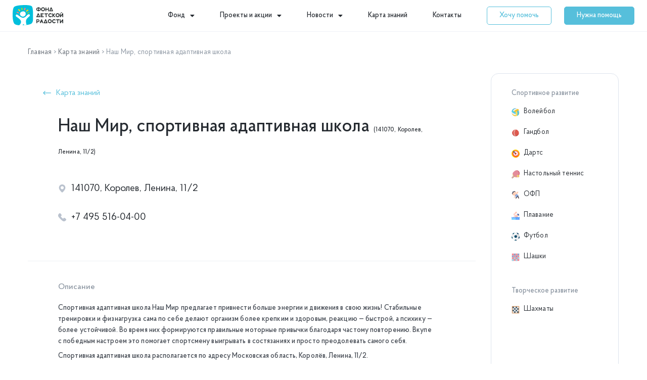

--- FILE ---
content_type: text/html; charset=UTF-8
request_url: https://fondradosti.ru/do/nash-mir-sportivnaya-adaptivnaya-shkola/
body_size: 59536
content:
<!DOCTYPE html>
<html lang="ru-RU">
<head>
<meta charset="UTF-8">
<meta name="viewport" content="width=device-width, initial-scale=1">
<link rel="profile" href="https://gmpg.org/xfn/11"> 
<meta name='robots' content='index, follow, max-image-preview:large, max-snippet:-1, max-video-preview:-1' />
<!-- This site is optimized with the Yoast SEO plugin v20.7 - https://yoast.com/wordpress/plugins/seo/ -->
<title>Наш Мир, спортивная адаптивная школа (141070, Королев, Ленина, 11/2) - Карта знаний</title>
<meta name="description" content="Карточка организации дошкольного образования - Наш Мир, спортивная адаптивная школа по адресу: 141070, Королев, Ленина, 11/2. Данное учреждение предоставляет бесплатные услуги по следующим направлениям: Волейбол, Гандбол, Дартс, Настольный теннис, ОФП, Плавание, Футбол, Шашки Шахматы ." />
<link rel="canonical" href="https://fondradosti.ru/do/" />
<meta property="og:locale" content="ru_RU" />
<meta property="og:type" content="article" />
<meta property="og:title" content="Наш Мир, спортивная адаптивная школа (141070, Королев, Ленина, 11/2) - Карта знаний" />
<meta property="og:description" content="Карточка организации дошкольного образования - Наш Мир, спортивная адаптивная школа по адресу: 141070, Королев, Ленина, 11/2. Данное учреждение предоставляет бесплатные услуги по следующим направлениям: Волейбол, Гандбол, Дартс, Настольный теннис, ОФП, Плавание, Футбол, Шашки Шахматы ." />
<meta property="og:url" content="https://fondradosti.ru/do/nash-mir-sportivnaya-adaptivnaya-shkola/" />
<meta property="og:site_name" content="Фонд Детской Радости" />
<meta property="article:modified_time" content="2021-03-17T07:32:13+00:00" />
<meta property="og:image" content="https://fondradosti.ru/wp-content/uploads/2020/12/rdsx424sybc.jpg" />
<meta property="og:image:width" content="1174" />
<meta property="og:image:height" content="783" />
<meta property="og:image:type" content="image/jpeg" />
<meta name="twitter:card" content="summary_large_image" />
<script type="application/ld+json" class="yoast-schema-graph">{"@context":"https://schema.org","@graph":[{"@type":"WebPage","@id":"https://fondradosti.ru/do/nash-mir-sportivnaya-adaptivnaya-shkola/","url":"https://fondradosti.ru/do/nash-mir-sportivnaya-adaptivnaya-shkola/","name":"Наш Мир, спортивная адаптивная школа (141070, Королев, Ленина, 11/2) - Карта знаний","isPartOf":{"@id":"https://fondradosti.ru/#website"},"primaryImageOfPage":{"@id":"https://fondradosti.ru/do/nash-mir-sportivnaya-adaptivnaya-shkola/#primaryimage"},"image":{"@id":"https://fondradosti.ru/do/nash-mir-sportivnaya-adaptivnaya-shkola/#primaryimage"},"thumbnailUrl":"https://fondradosti.ru/wp-content/uploads/2020/12/rdsx424sybc.jpg","datePublished":"2020-12-25T01:19:14+00:00","dateModified":"2021-03-17T07:32:13+00:00","description":"Карточка организации дошкольного образования - Наш Мир, спортивная адаптивная школа по адресу: 141070, Королев, Ленина, 11/2. Данное учреждение предоставляет бесплатные услуги по следующим направлениям: Волейбол, Гандбол, Дартс, Настольный теннис, ОФП, Плавание, Футбол, Шашки Шахматы .","breadcrumb":{"@id":"https://fondradosti.ru/do/nash-mir-sportivnaya-adaptivnaya-shkola/#breadcrumb"},"inLanguage":"ru-RU","potentialAction":[{"@type":"ReadAction","target":["https://fondradosti.ru/do/nash-mir-sportivnaya-adaptivnaya-shkola/"]}]},{"@type":"ImageObject","inLanguage":"ru-RU","@id":"https://fondradosti.ru/do/nash-mir-sportivnaya-adaptivnaya-shkola/#primaryimage","url":"https://fondradosti.ru/wp-content/uploads/2020/12/rdsx424sybc.jpg","contentUrl":"https://fondradosti.ru/wp-content/uploads/2020/12/rdsx424sybc.jpg","width":1174,"height":783},{"@type":"BreadcrumbList","@id":"https://fondradosti.ru/do/nash-mir-sportivnaya-adaptivnaya-shkola/#breadcrumb","itemListElement":[{"@type":"ListItem","position":1,"name":"Главная","item":"https://fondradosti.ru/"},{"@type":"ListItem","position":2,"name":"Карта знаний","item":"https://fondradosti.ru/do/"},{"@type":"ListItem","position":3,"name":"Наш Мир, спортивная адаптивная школа"}]},{"@type":"WebSite","@id":"https://fondradosti.ru/#website","url":"https://fondradosti.ru/","name":"Фонд Детской Радости","description":"","publisher":{"@id":"https://fondradosti.ru/#organization"},"potentialAction":[{"@type":"SearchAction","target":{"@type":"EntryPoint","urlTemplate":"https://fondradosti.ru/?s={search_term_string}"},"query-input":"required name=search_term_string"}],"inLanguage":"ru-RU"},{"@type":"Organization","@id":"https://fondradosti.ru/#organization","name":"Фонд Детской Радости","url":"https://fondradosti.ru/","logo":{"@type":"ImageObject","inLanguage":"ru-RU","@id":"https://fondradosti.ru/#/schema/logo/image/","url":"https://fondradosti.ru/wp-content/uploads/2020/11/fnd-logo-new.svg","contentUrl":"https://fondradosti.ru/wp-content/uploads/2020/11/fnd-logo-new.svg","width":100,"height":40,"caption":"Фонд Детской Радости"},"image":{"@id":"https://fondradosti.ru/#/schema/logo/image/"}}]}</script>
<!-- / Yoast SEO plugin. -->
<link rel='dns-prefetch' href='//api-maps.yandex.ru' />
<link rel='preconnect' href='//api-maps.yandex.ru' />
<link rel="alternate" type="application/rss+xml" title="Фонд Детской Радости &raquo; Лента" href="https://fondradosti.ru/feed/" />
<link rel="alternate" type="application/rss+xml" title="Фонд Детской Радости &raquo; Лента комментариев" href="https://fondradosti.ru/comments/feed/" />
<script>
window._wpemojiSettings = {"baseUrl":"https:\/\/s.w.org\/images\/core\/emoji\/14.0.0\/72x72\/","ext":".png","svgUrl":"https:\/\/s.w.org\/images\/core\/emoji\/14.0.0\/svg\/","svgExt":".svg","source":{"concatemoji":"https:\/\/fondradosti.ru\/wp-includes\/js\/wp-emoji-release.min.js?ver=6.2.2"}};
/*! This file is auto-generated */
!function(e,a,t){var n,r,o,i=a.createElement("canvas"),p=i.getContext&&i.getContext("2d");function s(e,t){p.clearRect(0,0,i.width,i.height),p.fillText(e,0,0);e=i.toDataURL();return p.clearRect(0,0,i.width,i.height),p.fillText(t,0,0),e===i.toDataURL()}function c(e){var t=a.createElement("script");t.src=e,t.defer=t.type="text/javascript",a.getElementsByTagName("head")[0].appendChild(t)}for(o=Array("flag","emoji"),t.supports={everything:!0,everythingExceptFlag:!0},r=0;r<o.length;r++)t.supports[o[r]]=function(e){if(p&&p.fillText)switch(p.textBaseline="top",p.font="600 32px Arial",e){case"flag":return s("\ud83c\udff3\ufe0f\u200d\u26a7\ufe0f","\ud83c\udff3\ufe0f\u200b\u26a7\ufe0f")?!1:!s("\ud83c\uddfa\ud83c\uddf3","\ud83c\uddfa\u200b\ud83c\uddf3")&&!s("\ud83c\udff4\udb40\udc67\udb40\udc62\udb40\udc65\udb40\udc6e\udb40\udc67\udb40\udc7f","\ud83c\udff4\u200b\udb40\udc67\u200b\udb40\udc62\u200b\udb40\udc65\u200b\udb40\udc6e\u200b\udb40\udc67\u200b\udb40\udc7f");case"emoji":return!s("\ud83e\udef1\ud83c\udffb\u200d\ud83e\udef2\ud83c\udfff","\ud83e\udef1\ud83c\udffb\u200b\ud83e\udef2\ud83c\udfff")}return!1}(o[r]),t.supports.everything=t.supports.everything&&t.supports[o[r]],"flag"!==o[r]&&(t.supports.everythingExceptFlag=t.supports.everythingExceptFlag&&t.supports[o[r]]);t.supports.everythingExceptFlag=t.supports.everythingExceptFlag&&!t.supports.flag,t.DOMReady=!1,t.readyCallback=function(){t.DOMReady=!0},t.supports.everything||(n=function(){t.readyCallback()},a.addEventListener?(a.addEventListener("DOMContentLoaded",n,!1),e.addEventListener("load",n,!1)):(e.attachEvent("onload",n),a.attachEvent("onreadystatechange",function(){"complete"===a.readyState&&t.readyCallback()})),(e=t.source||{}).concatemoji?c(e.concatemoji):e.wpemoji&&e.twemoji&&(c(e.twemoji),c(e.wpemoji)))}(window,document,window._wpemojiSettings);
</script>
<style>
img.wp-smiley,
img.emoji {
display: inline !important;
border: none !important;
box-shadow: none !important;
height: 1em !important;
width: 1em !important;
margin: 0 0.07em !important;
vertical-align: -0.1em !important;
background: none !important;
padding: 0 !important;
}
</style>
<!-- <link rel='stylesheet' id='astra-theme-css-css' href='https://fondradosti.ru/wp-content/themes/astra/assets/css/minified/style.min.css?ver=4.1.5' media='all' /> -->
<link rel="stylesheet" type="text/css" href="//fondradosti.ru/wp-content/cache/wpfc-minified/f5u0ok18/80sxp.css" media="all"/>
<style id='astra-theme-css-inline-css'>
.ast-no-sidebar .entry-content .alignfull {margin-left: calc( -50vw + 50%);margin-right: calc( -50vw + 50%);max-width: 100vw;width: 100vw;}.ast-no-sidebar .entry-content .alignwide {margin-left: calc(-41vw + 50%);margin-right: calc(-41vw + 50%);max-width: unset;width: unset;}.ast-no-sidebar .entry-content .alignfull .alignfull,.ast-no-sidebar .entry-content .alignfull .alignwide,.ast-no-sidebar .entry-content .alignwide .alignfull,.ast-no-sidebar .entry-content .alignwide .alignwide,.ast-no-sidebar .entry-content .wp-block-column .alignfull,.ast-no-sidebar .entry-content .wp-block-column .alignwide{width: 100%;margin-left: auto;margin-right: auto;}.wp-block-gallery,.blocks-gallery-grid {margin: 0;}.wp-block-separator {max-width: 100px;}.wp-block-separator.is-style-wide,.wp-block-separator.is-style-dots {max-width: none;}.entry-content .has-2-columns .wp-block-column:first-child {padding-right: 10px;}.entry-content .has-2-columns .wp-block-column:last-child {padding-left: 10px;}@media (max-width: 782px) {.entry-content .wp-block-columns .wp-block-column {flex-basis: 100%;}.entry-content .has-2-columns .wp-block-column:first-child {padding-right: 0;}.entry-content .has-2-columns .wp-block-column:last-child {padding-left: 0;}}body .entry-content .wp-block-latest-posts {margin-left: 0;}body .entry-content .wp-block-latest-posts li {list-style: none;}.ast-no-sidebar .ast-container .entry-content .wp-block-latest-posts {margin-left: 0;}.ast-header-break-point .entry-content .alignwide {margin-left: auto;margin-right: auto;}.entry-content .blocks-gallery-item img {margin-bottom: auto;}.wp-block-pullquote {border-top: 4px solid #555d66;border-bottom: 4px solid #555d66;color: #40464d;}:root{--ast-container-default-xlg-padding:6.67em;--ast-container-default-lg-padding:5.67em;--ast-container-default-slg-padding:4.34em;--ast-container-default-md-padding:3.34em;--ast-container-default-sm-padding:6.67em;--ast-container-default-xs-padding:2.4em;--ast-container-default-xxs-padding:1.4em;--ast-code-block-background:#EEEEEE;--ast-comment-inputs-background:#FAFAFA;}html{font-size:93.75%;}a,.page-title{color:#56bfdb;}a:hover,a:focus{color:#56bfdb;}body,button,input,select,textarea,.ast-button,.ast-custom-button{font-family:-apple-system,BlinkMacSystemFont,Segoe UI,Roboto,Oxygen-Sans,Ubuntu,Cantarell,Helvetica Neue,sans-serif;font-weight:inherit;font-size:15px;font-size:1rem;line-height:1.6em;}blockquote{color:var(--ast-global-color-3);}p,.entry-content p{margin-bottom:0.5em;}.site-title{font-size:35px;font-size:2.3333333333333rem;display:block;}.site-header .site-description{font-size:15px;font-size:1rem;display:none;}.entry-title{font-size:30px;font-size:2rem;}h1,.entry-content h1{font-size:40px;font-size:2.6666666666667rem;line-height:1.4em;}h2,.entry-content h2{font-size:30px;font-size:2rem;line-height:1.25em;}h3,.entry-content h3{font-size:25px;font-size:1.6666666666667rem;line-height:1.2em;}h4,.entry-content h4{font-size:20px;font-size:1.3333333333333rem;line-height:1.2em;}h5,.entry-content h5{font-size:18px;font-size:1.2rem;line-height:1.2em;}h6,.entry-content h6{font-size:15px;font-size:1rem;line-height:1.25em;}::selection{background-color:var(--ast-global-color-0);color:#ffffff;}body,h1,.entry-title a,.entry-content h1,h2,.entry-content h2,h3,.entry-content h3,h4,.entry-content h4,h5,.entry-content h5,h6,.entry-content h6{color:var(--ast-global-color-3);}.tagcloud a:hover,.tagcloud a:focus,.tagcloud a.current-item{color:#000000;border-color:#56bfdb;background-color:#56bfdb;}input:focus,input[type="text"]:focus,input[type="email"]:focus,input[type="url"]:focus,input[type="password"]:focus,input[type="reset"]:focus,input[type="search"]:focus,textarea:focus{border-color:#56bfdb;}input[type="radio"]:checked,input[type=reset],input[type="checkbox"]:checked,input[type="checkbox"]:hover:checked,input[type="checkbox"]:focus:checked,input[type=range]::-webkit-slider-thumb{border-color:#56bfdb;background-color:#56bfdb;box-shadow:none;}.site-footer a:hover + .post-count,.site-footer a:focus + .post-count{background:#56bfdb;border-color:#56bfdb;}.single .nav-links .nav-previous,.single .nav-links .nav-next{color:#56bfdb;}.entry-meta,.entry-meta *{line-height:1.45;color:#56bfdb;}.entry-meta a:hover,.entry-meta a:hover *,.entry-meta a:focus,.entry-meta a:focus *,.page-links > .page-link,.page-links .page-link:hover,.post-navigation a:hover{color:#56bfdb;}#cat option,.secondary .calendar_wrap thead a,.secondary .calendar_wrap thead a:visited{color:#56bfdb;}.secondary .calendar_wrap #today,.ast-progress-val span{background:#56bfdb;}.secondary a:hover + .post-count,.secondary a:focus + .post-count{background:#56bfdb;border-color:#56bfdb;}.calendar_wrap #today > a{color:#000000;}.page-links .page-link,.single .post-navigation a{color:#56bfdb;}.widget-title{font-size:21px;font-size:1.4rem;color:var(--ast-global-color-3);}a:focus-visible,.ast-menu-toggle:focus-visible,.site .skip-link:focus-visible,.wp-block-loginout input:focus-visible,.wp-block-search.wp-block-search__button-inside .wp-block-search__inside-wrapper,.ast-header-navigation-arrow:focus-visible{outline-style:dotted;outline-color:inherit;outline-width:thin;border-color:transparent;}input:focus,input[type="text"]:focus,input[type="email"]:focus,input[type="url"]:focus,input[type="password"]:focus,input[type="reset"]:focus,input[type="search"]:focus,textarea:focus,.wp-block-search__input:focus,[data-section="section-header-mobile-trigger"] .ast-button-wrap .ast-mobile-menu-trigger-minimal:focus,.ast-mobile-popup-drawer.active .menu-toggle-close:focus,.woocommerce-ordering select.orderby:focus,#ast-scroll-top:focus,.woocommerce a.add_to_cart_button:focus,.woocommerce .button.single_add_to_cart_button:focus{border-style:dotted;border-color:inherit;border-width:thin;outline-color:transparent;}.main-header-menu .menu-link,.ast-header-custom-item a{color:var(--ast-global-color-3);}.main-header-menu .menu-item:hover > .menu-link,.main-header-menu .menu-item:hover > .ast-menu-toggle,.main-header-menu .ast-masthead-custom-menu-items a:hover,.main-header-menu .menu-item.focus > .menu-link,.main-header-menu .menu-item.focus > .ast-menu-toggle,.main-header-menu .current-menu-item > .menu-link,.main-header-menu .current-menu-ancestor > .menu-link,.main-header-menu .current-menu-item > .ast-menu-toggle,.main-header-menu .current-menu-ancestor > .ast-menu-toggle{color:#56bfdb;}.header-main-layout-3 .ast-main-header-bar-alignment{margin-right:auto;}.header-main-layout-2 .site-header-section-left .ast-site-identity{text-align:left;}.ast-logo-title-inline .site-logo-img{padding-right:1em;}.site-logo-img img{ transition:all 0.2s linear;}.ast-header-break-point .ast-mobile-menu-buttons-minimal.menu-toggle{background:transparent;color:var(--ast-global-color-0);}.ast-header-break-point .ast-mobile-menu-buttons-outline.menu-toggle{background:transparent;border:1px solid var(--ast-global-color-0);color:var(--ast-global-color-0);}.ast-header-break-point .ast-mobile-menu-buttons-fill.menu-toggle{background:var(--ast-global-color-0);}.ast-page-builder-template .hentry {margin: 0;}.ast-page-builder-template .site-content > .ast-container {max-width: 100%;padding: 0;}.ast-page-builder-template .site-content #primary {padding: 0;margin: 0;}.ast-page-builder-template .no-results {text-align: center;margin: 4em auto;}.ast-page-builder-template .ast-pagination {padding: 2em;}.ast-page-builder-template .entry-header.ast-no-title.ast-no-thumbnail {margin-top: 0;}.ast-page-builder-template .entry-header.ast-header-without-markup {margin-top: 0;margin-bottom: 0;}.ast-page-builder-template .entry-header.ast-no-title.ast-no-meta {margin-bottom: 0;}.ast-page-builder-template.single .post-navigation {padding-bottom: 2em;}.ast-page-builder-template.single-post .site-content > .ast-container {max-width: 100%;}.ast-page-builder-template .entry-header {margin-top: 4em;margin-left: auto;margin-right: auto;padding-left: 20px;padding-right: 20px;}.single.ast-page-builder-template .entry-header {padding-left: 20px;padding-right: 20px;}.ast-page-builder-template .ast-archive-description {margin: 4em auto 0;padding-left: 20px;padding-right: 20px;}.ast-page-builder-template.ast-no-sidebar .entry-content .alignwide {margin-left: 0;margin-right: 0;}.footer-adv .footer-adv-overlay{border-top-style:solid;border-top-color:#7a7a7a;}.wp-block-buttons.aligncenter{justify-content:center;}@media (max-width:921px){.ast-theme-transparent-header #primary,.ast-theme-transparent-header #secondary{padding:0;}}.ast-plain-container.ast-no-sidebar #primary{margin-top:0;margin-bottom:0;}@media (min-width:1200px){.wp-block-group .has-background{padding:20px;}}@media (min-width:1200px){.ast-no-sidebar.ast-separate-container .entry-content .wp-block-group.alignwide,.ast-no-sidebar.ast-separate-container .entry-content .wp-block-cover.alignwide{margin-left:-20px;margin-right:-20px;padding-left:20px;padding-right:20px;}.ast-no-sidebar.ast-separate-container .entry-content .wp-block-cover.alignfull,.ast-no-sidebar.ast-separate-container .entry-content .wp-block-group.alignfull{margin-left:-6.67em;margin-right:-6.67em;padding-left:6.67em;padding-right:6.67em;}}@media (min-width:1200px){.wp-block-cover-image.alignwide .wp-block-cover__inner-container,.wp-block-cover.alignwide .wp-block-cover__inner-container,.wp-block-cover-image.alignfull .wp-block-cover__inner-container,.wp-block-cover.alignfull .wp-block-cover__inner-container{width:100%;}}.wp-block-columns{margin-bottom:unset;}.wp-block-image.size-full{margin:2rem 0;}.wp-block-separator.has-background{padding:0;}.wp-block-gallery{margin-bottom:1.6em;}.wp-block-group{padding-top:4em;padding-bottom:4em;}.wp-block-group__inner-container .wp-block-columns:last-child,.wp-block-group__inner-container :last-child,.wp-block-table table{margin-bottom:0;}.blocks-gallery-grid{width:100%;}.wp-block-navigation-link__content{padding:5px 0;}.wp-block-group .wp-block-group .has-text-align-center,.wp-block-group .wp-block-column .has-text-align-center{max-width:100%;}.has-text-align-center{margin:0 auto;}@media (min-width:1200px){.wp-block-cover__inner-container,.alignwide .wp-block-group__inner-container,.alignfull .wp-block-group__inner-container{max-width:1200px;margin:0 auto;}.wp-block-group.alignnone,.wp-block-group.aligncenter,.wp-block-group.alignleft,.wp-block-group.alignright,.wp-block-group.alignwide,.wp-block-columns.alignwide{margin:2rem 0 1rem 0;}}@media (max-width:1200px){.wp-block-group{padding:3em;}.wp-block-group .wp-block-group{padding:1.5em;}.wp-block-columns,.wp-block-column{margin:1rem 0;}}@media (min-width:921px){.wp-block-columns .wp-block-group{padding:2em;}}@media (max-width:544px){.wp-block-cover-image .wp-block-cover__inner-container,.wp-block-cover .wp-block-cover__inner-container{width:unset;}.wp-block-cover,.wp-block-cover-image{padding:2em 0;}.wp-block-group,.wp-block-cover{padding:2em;}.wp-block-media-text__media img,.wp-block-media-text__media video{width:unset;max-width:100%;}.wp-block-media-text.has-background .wp-block-media-text__content{padding:1em;}.wp-block-media-text .wp-block-media-text__content{padding:3em 2em;}}.wp-block-image.aligncenter{margin-left:auto;margin-right:auto;}.wp-block-table.aligncenter{margin-left:auto;margin-right:auto;}@media (max-width:921px){.ast-separate-container #primary,.ast-separate-container #secondary{padding:1.5em 0;}#primary,#secondary{padding:1.5em 0;margin:0;}.ast-left-sidebar #content > .ast-container{display:flex;flex-direction:column-reverse;width:100%;}.ast-separate-container .ast-article-post,.ast-separate-container .ast-article-single{padding:1.5em 2.14em;}.ast-author-box img.avatar{margin:20px 0 0 0;}}@media (min-width:922px){.ast-separate-container.ast-right-sidebar #primary,.ast-separate-container.ast-left-sidebar #primary{border:0;}.search-no-results.ast-separate-container #primary{margin-bottom:4em;}}.elementor-button-wrapper .elementor-button{border-style:solid;text-decoration:none;border-top-width:0;border-right-width:0;border-left-width:0;border-bottom-width:0;}body .elementor-button.elementor-size-sm,body .elementor-button.elementor-size-xs,body .elementor-button.elementor-size-md,body .elementor-button.elementor-size-lg,body .elementor-button.elementor-size-xl,body .elementor-button{padding-top:10px;padding-right:40px;padding-bottom:10px;padding-left:40px;}.elementor-button-wrapper .elementor-button{border-color:var(--ast-global-color-0);background-color:var(--ast-global-color-0);}.elementor-button-wrapper .elementor-button:hover,.elementor-button-wrapper .elementor-button:focus{color:#000000;background-color:#56bfdb;border-color:#56bfdb;}.wp-block-button .wp-block-button__link ,.elementor-button-wrapper .elementor-button,.elementor-button-wrapper .elementor-button:visited{color:#ffffff;}.wp-block-button .wp-block-button__link:hover,.wp-block-button .wp-block-button__link:focus{color:#000000;background-color:#56bfdb;border-color:#56bfdb;}.elementor-widget-heading h1.elementor-heading-title{line-height:1.4em;}.elementor-widget-heading h2.elementor-heading-title{line-height:1.25em;}.elementor-widget-heading h3.elementor-heading-title{line-height:1.2em;}.elementor-widget-heading h4.elementor-heading-title{line-height:1.2em;}.elementor-widget-heading h5.elementor-heading-title{line-height:1.2em;}.elementor-widget-heading h6.elementor-heading-title{line-height:1.25em;}.wp-block-button .wp-block-button__link{border-top-width:0;border-right-width:0;border-left-width:0;border-bottom-width:0;border-color:var(--ast-global-color-0);background-color:var(--ast-global-color-0);color:#ffffff;font-family:inherit;font-weight:inherit;line-height:1em;padding-top:10px;padding-right:40px;padding-bottom:10px;padding-left:40px;}.menu-toggle,button,.ast-button,.ast-custom-button,.button,input#submit,input[type="button"],input[type="submit"],input[type="reset"]{border-style:solid;border-top-width:0;border-right-width:0;border-left-width:0;border-bottom-width:0;color:#ffffff;border-color:var(--ast-global-color-0);background-color:var(--ast-global-color-0);padding-top:10px;padding-right:40px;padding-bottom:10px;padding-left:40px;font-family:inherit;font-weight:inherit;line-height:1em;}button:focus,.menu-toggle:hover,button:hover,.ast-button:hover,.ast-custom-button:hover .button:hover,.ast-custom-button:hover ,input[type=reset]:hover,input[type=reset]:focus,input#submit:hover,input#submit:focus,input[type="button"]:hover,input[type="button"]:focus,input[type="submit"]:hover,input[type="submit"]:focus{color:#000000;background-color:#56bfdb;border-color:#56bfdb;}@media (max-width:921px){.ast-mobile-header-stack .main-header-bar .ast-search-menu-icon{display:inline-block;}.ast-header-break-point.ast-header-custom-item-outside .ast-mobile-header-stack .main-header-bar .ast-search-icon{margin:0;}.ast-comment-avatar-wrap img{max-width:2.5em;}.ast-separate-container .ast-comment-list li.depth-1{padding:1.5em 2.14em;}.ast-separate-container .comment-respond{padding:2em 2.14em;}.ast-comment-meta{padding:0 1.8888em 1.3333em;}}@media (min-width:544px){.ast-container{max-width:100%;}}@media (max-width:544px){.ast-separate-container .ast-article-post,.ast-separate-container .ast-article-single,.ast-separate-container .comments-title,.ast-separate-container .ast-archive-description{padding:1.5em 1em;}.ast-separate-container #content .ast-container{padding-left:0.54em;padding-right:0.54em;}.ast-separate-container .ast-comment-list li.depth-1{padding:1.5em 1em;margin-bottom:1.5em;}.ast-separate-container .ast-comment-list .bypostauthor{padding:.5em;}.ast-search-menu-icon.ast-dropdown-active .search-field{width:170px;}.site-branding img,.site-header .site-logo-img .custom-logo-link img{max-width:100%;}}body,.ast-separate-container{background-color:#ffffff;;background-image:none;;}.ast-no-sidebar.ast-separate-container .entry-content .alignfull {margin-left: -6.67em;margin-right: -6.67em;width: auto;}@media (max-width: 1200px) {.ast-no-sidebar.ast-separate-container .entry-content .alignfull {margin-left: -2.4em;margin-right: -2.4em;}}@media (max-width: 768px) {.ast-no-sidebar.ast-separate-container .entry-content .alignfull {margin-left: -2.14em;margin-right: -2.14em;}}@media (max-width: 544px) {.ast-no-sidebar.ast-separate-container .entry-content .alignfull {margin-left: -1em;margin-right: -1em;}}.ast-no-sidebar.ast-separate-container .entry-content .alignwide {margin-left: -20px;margin-right: -20px;}.ast-no-sidebar.ast-separate-container .entry-content .wp-block-column .alignfull,.ast-no-sidebar.ast-separate-container .entry-content .wp-block-column .alignwide {margin-left: auto;margin-right: auto;width: 100%;}@media (max-width:921px){.site-title{display:block;}.site-header .site-description{display:none;}.entry-title{font-size:30px;}h1,.entry-content h1{font-size:30px;}h2,.entry-content h2{font-size:25px;}h3,.entry-content h3{font-size:20px;}}@media (max-width:544px){.site-title{display:block;}.site-header .site-description{display:none;}.entry-title{font-size:30px;}h1,.entry-content h1{font-size:30px;}h2,.entry-content h2{font-size:25px;}h3,.entry-content h3{font-size:20px;}}@media (max-width:921px){html{font-size:85.5%;}}@media (max-width:544px){html{font-size:85.5%;}}@media (min-width:922px){.ast-container{max-width:1240px;}}@font-face {font-family: "Astra";src: url(https://fondradosti.ru/wp-content/themes/astra/assets/fonts/astra.woff) format("woff"),url(https://fondradosti.ru/wp-content/themes/astra/assets/fonts/astra.ttf) format("truetype"),url(https://fondradosti.ru/wp-content/themes/astra/assets/fonts/astra.svg#astra) format("svg");font-weight: normal;font-style: normal;font-display: fallback;}@media (max-width:921px) {.main-header-bar .main-header-bar-navigation{display:none;}}.ast-desktop .main-header-menu.submenu-with-border .sub-menu,.ast-desktop .main-header-menu.submenu-with-border .astra-full-megamenu-wrapper{border-color:var(--ast-global-color-0);}.ast-desktop .main-header-menu.submenu-with-border .sub-menu{border-top-width:2px;border-right-width:0px;border-left-width:0px;border-bottom-width:0px;border-style:solid;}.ast-desktop .main-header-menu.submenu-with-border .sub-menu .sub-menu{top:-2px;}.ast-desktop .main-header-menu.submenu-with-border .sub-menu .menu-link,.ast-desktop .main-header-menu.submenu-with-border .children .menu-link{border-bottom-width:0px;border-style:solid;border-color:#eaeaea;}@media (min-width:922px){.main-header-menu .sub-menu .menu-item.ast-left-align-sub-menu:hover > .sub-menu,.main-header-menu .sub-menu .menu-item.ast-left-align-sub-menu.focus > .sub-menu{margin-left:-0px;}}.ast-small-footer{border-top-style:solid;border-top-width:1px;border-top-color:#7a7a7a;}.ast-small-footer-wrap{text-align:center;}.ast-header-break-point.ast-header-custom-item-inside .main-header-bar .main-header-bar-navigation .ast-search-icon {display: none;}.ast-header-break-point.ast-header-custom-item-inside .main-header-bar .ast-search-menu-icon .search-form {padding: 0;display: block;overflow: hidden;}.ast-header-break-point .ast-header-custom-item .widget:last-child {margin-bottom: 1em;}.ast-header-custom-item .widget {margin: 0.5em;display: inline-block;vertical-align: middle;}.ast-header-custom-item .widget p {margin-bottom: 0;}.ast-header-custom-item .widget li {width: auto;}.ast-header-custom-item-inside .button-custom-menu-item .menu-link {display: none;}.ast-header-custom-item-inside.ast-header-break-point .button-custom-menu-item .ast-custom-button-link {display: none;}.ast-header-custom-item-inside.ast-header-break-point .button-custom-menu-item .menu-link {display: block;}.ast-header-break-point.ast-header-custom-item-outside .main-header-bar .ast-search-icon {margin-right: 1em;}.ast-header-break-point.ast-header-custom-item-inside .main-header-bar .ast-search-menu-icon .search-field,.ast-header-break-point.ast-header-custom-item-inside .main-header-bar .ast-search-menu-icon.ast-inline-search .search-field {width: 100%;padding-right: 5.5em;}.ast-header-break-point.ast-header-custom-item-inside .main-header-bar .ast-search-menu-icon .search-submit {display: block;position: absolute;height: 100%;top: 0;right: 0;padding: 0 1em;border-radius: 0;}.ast-header-break-point .ast-header-custom-item .ast-masthead-custom-menu-items {padding-left: 20px;padding-right: 20px;margin-bottom: 1em;margin-top: 1em;}.ast-header-custom-item-inside.ast-header-break-point .button-custom-menu-item {padding-left: 0;padding-right: 0;margin-top: 0;margin-bottom: 0;}.astra-icon-down_arrow::after {content: "\e900";font-family: Astra;}.astra-icon-close::after {content: "\e5cd";font-family: Astra;}.astra-icon-drag_handle::after {content: "\e25d";font-family: Astra;}.astra-icon-format_align_justify::after {content: "\e235";font-family: Astra;}.astra-icon-menu::after {content: "\e5d2";font-family: Astra;}.astra-icon-reorder::after {content: "\e8fe";font-family: Astra;}.astra-icon-search::after {content: "\e8b6";font-family: Astra;}.astra-icon-zoom_in::after {content: "\e56b";font-family: Astra;}.astra-icon-check-circle::after {content: "\e901";font-family: Astra;}.astra-icon-shopping-cart::after {content: "\f07a";font-family: Astra;}.astra-icon-shopping-bag::after {content: "\f290";font-family: Astra;}.astra-icon-shopping-basket::after {content: "\f291";font-family: Astra;}.astra-icon-circle-o::after {content: "\e903";font-family: Astra;}.astra-icon-certificate::after {content: "\e902";font-family: Astra;}blockquote {padding: 1.2em;}:root .has-ast-global-color-0-color{color:var(--ast-global-color-0);}:root .has-ast-global-color-0-background-color{background-color:var(--ast-global-color-0);}:root .wp-block-button .has-ast-global-color-0-color{color:var(--ast-global-color-0);}:root .wp-block-button .has-ast-global-color-0-background-color{background-color:var(--ast-global-color-0);}:root .has-ast-global-color-1-color{color:var(--ast-global-color-1);}:root .has-ast-global-color-1-background-color{background-color:var(--ast-global-color-1);}:root .wp-block-button .has-ast-global-color-1-color{color:var(--ast-global-color-1);}:root .wp-block-button .has-ast-global-color-1-background-color{background-color:var(--ast-global-color-1);}:root .has-ast-global-color-2-color{color:var(--ast-global-color-2);}:root .has-ast-global-color-2-background-color{background-color:var(--ast-global-color-2);}:root .wp-block-button .has-ast-global-color-2-color{color:var(--ast-global-color-2);}:root .wp-block-button .has-ast-global-color-2-background-color{background-color:var(--ast-global-color-2);}:root .has-ast-global-color-3-color{color:var(--ast-global-color-3);}:root .has-ast-global-color-3-background-color{background-color:var(--ast-global-color-3);}:root .wp-block-button .has-ast-global-color-3-color{color:var(--ast-global-color-3);}:root .wp-block-button .has-ast-global-color-3-background-color{background-color:var(--ast-global-color-3);}:root .has-ast-global-color-4-color{color:var(--ast-global-color-4);}:root .has-ast-global-color-4-background-color{background-color:var(--ast-global-color-4);}:root .wp-block-button .has-ast-global-color-4-color{color:var(--ast-global-color-4);}:root .wp-block-button .has-ast-global-color-4-background-color{background-color:var(--ast-global-color-4);}:root .has-ast-global-color-5-color{color:var(--ast-global-color-5);}:root .has-ast-global-color-5-background-color{background-color:var(--ast-global-color-5);}:root .wp-block-button .has-ast-global-color-5-color{color:var(--ast-global-color-5);}:root .wp-block-button .has-ast-global-color-5-background-color{background-color:var(--ast-global-color-5);}:root .has-ast-global-color-6-color{color:var(--ast-global-color-6);}:root .has-ast-global-color-6-background-color{background-color:var(--ast-global-color-6);}:root .wp-block-button .has-ast-global-color-6-color{color:var(--ast-global-color-6);}:root .wp-block-button .has-ast-global-color-6-background-color{background-color:var(--ast-global-color-6);}:root .has-ast-global-color-7-color{color:var(--ast-global-color-7);}:root .has-ast-global-color-7-background-color{background-color:var(--ast-global-color-7);}:root .wp-block-button .has-ast-global-color-7-color{color:var(--ast-global-color-7);}:root .wp-block-button .has-ast-global-color-7-background-color{background-color:var(--ast-global-color-7);}:root .has-ast-global-color-8-color{color:var(--ast-global-color-8);}:root .has-ast-global-color-8-background-color{background-color:var(--ast-global-color-8);}:root .wp-block-button .has-ast-global-color-8-color{color:var(--ast-global-color-8);}:root .wp-block-button .has-ast-global-color-8-background-color{background-color:var(--ast-global-color-8);}:root{--ast-global-color-0:#0170B9;--ast-global-color-1:#3a3a3a;--ast-global-color-2:#3a3a3a;--ast-global-color-3:#4B4F58;--ast-global-color-4:#F5F5F5;--ast-global-color-5:#FFFFFF;--ast-global-color-6:#E5E5E5;--ast-global-color-7:#424242;--ast-global-color-8:#000000;}:root {--ast-border-color : #dddddd;}.ast-single-entry-banner {-js-display: flex;display: flex;flex-direction: column;justify-content: center;text-align: center;position: relative;background: #eeeeee;}.ast-single-entry-banner[data-banner-layout="layout-1"] {max-width: 1200px;background: inherit;padding: 20px 0;}.ast-single-entry-banner[data-banner-width-type="custom"] {margin: 0 auto;width: 100%;}.ast-single-entry-banner + .site-content .entry-header {margin-bottom: 0;}header.entry-header > *:not(:last-child){margin-bottom:10px;}.ast-archive-entry-banner {-js-display: flex;display: flex;flex-direction: column;justify-content: center;text-align: center;position: relative;background: #eeeeee;}.ast-archive-entry-banner[data-banner-width-type="custom"] {margin: 0 auto;width: 100%;}.ast-archive-entry-banner[data-banner-layout="layout-1"] {background: inherit;padding: 20px 0;text-align: left;}body.archive .ast-archive-description{max-width:1200px;width:100%;text-align:left;padding-top:3em;padding-right:3em;padding-bottom:3em;padding-left:3em;}body.archive .ast-archive-description .ast-archive-title,body.archive .ast-archive-description .ast-archive-title *{font-size:40px;font-size:2.6666666666667rem;}body.archive .ast-archive-description > *:not(:last-child){margin-bottom:10px;}@media (max-width:921px){body.archive .ast-archive-description{text-align:left;}}@media (max-width:544px){body.archive .ast-archive-description{text-align:left;}}.ast-breadcrumbs .trail-browse,.ast-breadcrumbs .trail-items,.ast-breadcrumbs .trail-items li{display:inline-block;margin:0;padding:0;border:none;background:inherit;text-indent:0;text-decoration:none;}.ast-breadcrumbs .trail-browse{font-size:inherit;font-style:inherit;font-weight:inherit;color:inherit;}.ast-breadcrumbs .trail-items{list-style:none;}.trail-items li::after{padding:0 0.3em;content:"\00bb";}.trail-items li:last-of-type::after{display:none;}h1,.entry-content h1,h2,.entry-content h2,h3,.entry-content h3,h4,.entry-content h4,h5,.entry-content h5,h6,.entry-content h6{color:var(--ast-global-color-2);}.elementor-template-full-width .ast-container{display:block;}@media (max-width:544px){.elementor-element .elementor-wc-products .woocommerce[class*="columns-"] ul.products li.product{width:auto;margin:0;}.elementor-element .woocommerce .woocommerce-result-count{float:none;}}.ast-header-break-point .main-header-bar{border-bottom-width:1px;}@media (min-width:922px){.main-header-bar{border-bottom-width:1px;}}.main-header-menu .menu-item, #astra-footer-menu .menu-item, .main-header-bar .ast-masthead-custom-menu-items{-js-display:flex;display:flex;-webkit-box-pack:center;-webkit-justify-content:center;-moz-box-pack:center;-ms-flex-pack:center;justify-content:center;-webkit-box-orient:vertical;-webkit-box-direction:normal;-webkit-flex-direction:column;-moz-box-orient:vertical;-moz-box-direction:normal;-ms-flex-direction:column;flex-direction:column;}.main-header-menu > .menu-item > .menu-link, #astra-footer-menu > .menu-item > .menu-link{height:100%;-webkit-box-align:center;-webkit-align-items:center;-moz-box-align:center;-ms-flex-align:center;align-items:center;-js-display:flex;display:flex;}.ast-primary-menu-disabled .main-header-bar .ast-masthead-custom-menu-items{flex:unset;}.main-header-menu .sub-menu .menu-item.menu-item-has-children > .menu-link:after{position:absolute;right:1em;top:50%;transform:translate(0,-50%) rotate(270deg);}.ast-header-break-point .main-header-bar .main-header-bar-navigation .page_item_has_children > .ast-menu-toggle::before, .ast-header-break-point .main-header-bar .main-header-bar-navigation .menu-item-has-children > .ast-menu-toggle::before, .ast-mobile-popup-drawer .main-header-bar-navigation .menu-item-has-children>.ast-menu-toggle::before, .ast-header-break-point .ast-mobile-header-wrap .main-header-bar-navigation .menu-item-has-children > .ast-menu-toggle::before{font-weight:bold;content:"\e900";font-family:Astra;text-decoration:inherit;display:inline-block;}.ast-header-break-point .main-navigation ul.sub-menu .menu-item .menu-link:before{content:"\e900";font-family:Astra;font-size:.65em;text-decoration:inherit;display:inline-block;transform:translate(0, -2px) rotateZ(270deg);margin-right:5px;}.widget_search .search-form:after{font-family:Astra;font-size:1.2em;font-weight:normal;content:"\e8b6";position:absolute;top:50%;right:15px;transform:translate(0, -50%);}.astra-search-icon::before{content:"\e8b6";font-family:Astra;font-style:normal;font-weight:normal;text-decoration:inherit;text-align:center;-webkit-font-smoothing:antialiased;-moz-osx-font-smoothing:grayscale;z-index:3;}.main-header-bar .main-header-bar-navigation .page_item_has_children > a:after, .main-header-bar .main-header-bar-navigation .menu-item-has-children > a:after, .menu-item-has-children .ast-header-navigation-arrow:after{content:"\e900";display:inline-block;font-family:Astra;font-size:.6rem;font-weight:bold;text-rendering:auto;-webkit-font-smoothing:antialiased;-moz-osx-font-smoothing:grayscale;margin-left:10px;line-height:normal;}.menu-item-has-children .sub-menu .ast-header-navigation-arrow:after{margin-left:0;}.ast-mobile-popup-drawer .main-header-bar-navigation .ast-submenu-expanded>.ast-menu-toggle::before{transform:rotateX(180deg);}.ast-header-break-point .main-header-bar-navigation .menu-item-has-children > .menu-link:after{display:none;}.ast-separate-container .blog-layout-1, .ast-separate-container .blog-layout-2, .ast-separate-container .blog-layout-3{background-color:transparent;background-image:none;}.ast-separate-container .ast-article-post{background-color:var(--ast-global-color-5);;}@media (max-width:921px){.ast-separate-container .ast-article-post{background-color:var(--ast-global-color-5);;}}@media (max-width:544px){.ast-separate-container .ast-article-post{background-color:var(--ast-global-color-5);;}}.ast-separate-container .ast-article-single:not(.ast-related-post), .ast-separate-container .comments-area .comment-respond,.ast-separate-container .comments-area .ast-comment-list li, .ast-separate-container .ast-woocommerce-container, .ast-separate-container .error-404, .ast-separate-container .no-results, .single.ast-separate-container  .ast-author-meta, .ast-separate-container .related-posts-title-wrapper, .ast-separate-container.ast-two-container #secondary .widget,.ast-separate-container .comments-count-wrapper, .ast-box-layout.ast-plain-container .site-content,.ast-padded-layout.ast-plain-container .site-content, .ast-separate-container .comments-area .comments-title, .ast-narrow-container .site-content{background-color:var(--ast-global-color-5);;}@media (max-width:921px){.ast-separate-container .ast-article-single:not(.ast-related-post), .ast-separate-container .comments-area .comment-respond,.ast-separate-container .comments-area .ast-comment-list li, .ast-separate-container .ast-woocommerce-container, .ast-separate-container .error-404, .ast-separate-container .no-results, .single.ast-separate-container  .ast-author-meta, .ast-separate-container .related-posts-title-wrapper, .ast-separate-container.ast-two-container #secondary .widget,.ast-separate-container .comments-count-wrapper, .ast-box-layout.ast-plain-container .site-content,.ast-padded-layout.ast-plain-container .site-content, .ast-separate-container .comments-area .comments-title, .ast-narrow-container .site-content{background-color:var(--ast-global-color-5);;}}@media (max-width:544px){.ast-separate-container .ast-article-single:not(.ast-related-post), .ast-separate-container .comments-area .comment-respond,.ast-separate-container .comments-area .ast-comment-list li, .ast-separate-container .ast-woocommerce-container, .ast-separate-container .error-404, .ast-separate-container .no-results, .single.ast-separate-container  .ast-author-meta, .ast-separate-container .related-posts-title-wrapper, .ast-separate-container.ast-two-container #secondary .widget,.ast-separate-container .comments-count-wrapper, .ast-box-layout.ast-plain-container .site-content,.ast-padded-layout.ast-plain-container .site-content, .ast-separate-container .comments-area .comments-title, .ast-narrow-container .site-content{background-color:var(--ast-global-color-5);;}}:root{--e-global-color-astglobalcolor0:#0170B9;--e-global-color-astglobalcolor1:#3a3a3a;--e-global-color-astglobalcolor2:#3a3a3a;--e-global-color-astglobalcolor3:#4B4F58;--e-global-color-astglobalcolor4:#F5F5F5;--e-global-color-astglobalcolor5:#FFFFFF;--e-global-color-astglobalcolor6:#E5E5E5;--e-global-color-astglobalcolor7:#424242;--e-global-color-astglobalcolor8:#000000;}
</style>
<!-- <link rel='stylesheet' id='wp-block-library-css' href='https://fondradosti.ru/wp-includes/css/dist/block-library/style.min.css?ver=6.2.2' media='all' /> -->
<link rel="stylesheet" type="text/css" href="//fondradosti.ru/wp-content/cache/wpfc-minified/1nzc3808/80sxp.css" media="all"/>
<style id='safe-svg-svg-icon-style-inline-css'>
.safe-svg-cover .safe-svg-inside{display:inline-block;max-width:100%}.safe-svg-cover svg{height:100%;max-height:100%;max-width:100%;width:100%}
</style>
<style id='global-styles-inline-css'>
body{--wp--preset--color--black: #000000;--wp--preset--color--cyan-bluish-gray: #abb8c3;--wp--preset--color--white: #ffffff;--wp--preset--color--pale-pink: #f78da7;--wp--preset--color--vivid-red: #cf2e2e;--wp--preset--color--luminous-vivid-orange: #ff6900;--wp--preset--color--luminous-vivid-amber: #fcb900;--wp--preset--color--light-green-cyan: #7bdcb5;--wp--preset--color--vivid-green-cyan: #00d084;--wp--preset--color--pale-cyan-blue: #8ed1fc;--wp--preset--color--vivid-cyan-blue: #0693e3;--wp--preset--color--vivid-purple: #9b51e0;--wp--preset--color--ast-global-color-0: var(--ast-global-color-0);--wp--preset--color--ast-global-color-1: var(--ast-global-color-1);--wp--preset--color--ast-global-color-2: var(--ast-global-color-2);--wp--preset--color--ast-global-color-3: var(--ast-global-color-3);--wp--preset--color--ast-global-color-4: var(--ast-global-color-4);--wp--preset--color--ast-global-color-5: var(--ast-global-color-5);--wp--preset--color--ast-global-color-6: var(--ast-global-color-6);--wp--preset--color--ast-global-color-7: var(--ast-global-color-7);--wp--preset--color--ast-global-color-8: var(--ast-global-color-8);--wp--preset--gradient--vivid-cyan-blue-to-vivid-purple: linear-gradient(135deg,rgba(6,147,227,1) 0%,rgb(155,81,224) 100%);--wp--preset--gradient--light-green-cyan-to-vivid-green-cyan: linear-gradient(135deg,rgb(122,220,180) 0%,rgb(0,208,130) 100%);--wp--preset--gradient--luminous-vivid-amber-to-luminous-vivid-orange: linear-gradient(135deg,rgba(252,185,0,1) 0%,rgba(255,105,0,1) 100%);--wp--preset--gradient--luminous-vivid-orange-to-vivid-red: linear-gradient(135deg,rgba(255,105,0,1) 0%,rgb(207,46,46) 100%);--wp--preset--gradient--very-light-gray-to-cyan-bluish-gray: linear-gradient(135deg,rgb(238,238,238) 0%,rgb(169,184,195) 100%);--wp--preset--gradient--cool-to-warm-spectrum: linear-gradient(135deg,rgb(74,234,220) 0%,rgb(151,120,209) 20%,rgb(207,42,186) 40%,rgb(238,44,130) 60%,rgb(251,105,98) 80%,rgb(254,248,76) 100%);--wp--preset--gradient--blush-light-purple: linear-gradient(135deg,rgb(255,206,236) 0%,rgb(152,150,240) 100%);--wp--preset--gradient--blush-bordeaux: linear-gradient(135deg,rgb(254,205,165) 0%,rgb(254,45,45) 50%,rgb(107,0,62) 100%);--wp--preset--gradient--luminous-dusk: linear-gradient(135deg,rgb(255,203,112) 0%,rgb(199,81,192) 50%,rgb(65,88,208) 100%);--wp--preset--gradient--pale-ocean: linear-gradient(135deg,rgb(255,245,203) 0%,rgb(182,227,212) 50%,rgb(51,167,181) 100%);--wp--preset--gradient--electric-grass: linear-gradient(135deg,rgb(202,248,128) 0%,rgb(113,206,126) 100%);--wp--preset--gradient--midnight: linear-gradient(135deg,rgb(2,3,129) 0%,rgb(40,116,252) 100%);--wp--preset--duotone--dark-grayscale: url('#wp-duotone-dark-grayscale');--wp--preset--duotone--grayscale: url('#wp-duotone-grayscale');--wp--preset--duotone--purple-yellow: url('#wp-duotone-purple-yellow');--wp--preset--duotone--blue-red: url('#wp-duotone-blue-red');--wp--preset--duotone--midnight: url('#wp-duotone-midnight');--wp--preset--duotone--magenta-yellow: url('#wp-duotone-magenta-yellow');--wp--preset--duotone--purple-green: url('#wp-duotone-purple-green');--wp--preset--duotone--blue-orange: url('#wp-duotone-blue-orange');--wp--preset--font-size--small: 13px;--wp--preset--font-size--medium: 20px;--wp--preset--font-size--large: 36px;--wp--preset--font-size--x-large: 42px;--wp--preset--spacing--20: 0.44rem;--wp--preset--spacing--30: 0.67rem;--wp--preset--spacing--40: 1rem;--wp--preset--spacing--50: 1.5rem;--wp--preset--spacing--60: 2.25rem;--wp--preset--spacing--70: 3.38rem;--wp--preset--spacing--80: 5.06rem;--wp--preset--shadow--natural: 6px 6px 9px rgba(0, 0, 0, 0.2);--wp--preset--shadow--deep: 12px 12px 50px rgba(0, 0, 0, 0.4);--wp--preset--shadow--sharp: 6px 6px 0px rgba(0, 0, 0, 0.2);--wp--preset--shadow--outlined: 6px 6px 0px -3px rgba(255, 255, 255, 1), 6px 6px rgba(0, 0, 0, 1);--wp--preset--shadow--crisp: 6px 6px 0px rgba(0, 0, 0, 1);}body { margin: 0;--wp--style--global--content-size: var(--wp--custom--ast-content-width-size);--wp--style--global--wide-size: var(--wp--custom--ast-wide-width-size); }.wp-site-blocks > .alignleft { float: left; margin-right: 2em; }.wp-site-blocks > .alignright { float: right; margin-left: 2em; }.wp-site-blocks > .aligncenter { justify-content: center; margin-left: auto; margin-right: auto; }.wp-site-blocks > * { margin-block-start: 0; margin-block-end: 0; }.wp-site-blocks > * + * { margin-block-start: 24px; }body { --wp--style--block-gap: 24px; }body .is-layout-flow > *{margin-block-start: 0;margin-block-end: 0;}body .is-layout-flow > * + *{margin-block-start: 24px;margin-block-end: 0;}body .is-layout-constrained > *{margin-block-start: 0;margin-block-end: 0;}body .is-layout-constrained > * + *{margin-block-start: 24px;margin-block-end: 0;}body .is-layout-flex{gap: 24px;}body .is-layout-flow > .alignleft{float: left;margin-inline-start: 0;margin-inline-end: 2em;}body .is-layout-flow > .alignright{float: right;margin-inline-start: 2em;margin-inline-end: 0;}body .is-layout-flow > .aligncenter{margin-left: auto !important;margin-right: auto !important;}body .is-layout-constrained > .alignleft{float: left;margin-inline-start: 0;margin-inline-end: 2em;}body .is-layout-constrained > .alignright{float: right;margin-inline-start: 2em;margin-inline-end: 0;}body .is-layout-constrained > .aligncenter{margin-left: auto !important;margin-right: auto !important;}body .is-layout-constrained > :where(:not(.alignleft):not(.alignright):not(.alignfull)){max-width: var(--wp--style--global--content-size);margin-left: auto !important;margin-right: auto !important;}body .is-layout-constrained > .alignwide{max-width: var(--wp--style--global--wide-size);}body .is-layout-flex{display: flex;}body .is-layout-flex{flex-wrap: wrap;align-items: center;}body .is-layout-flex > *{margin: 0;}body{padding-top: 0px;padding-right: 0px;padding-bottom: 0px;padding-left: 0px;}a:where(:not(.wp-element-button)){text-decoration: none;}.wp-element-button, .wp-block-button__link{background-color: #32373c;border-width: 0;color: #fff;font-family: inherit;font-size: inherit;line-height: inherit;padding: calc(0.667em + 2px) calc(1.333em + 2px);text-decoration: none;}.has-black-color{color: var(--wp--preset--color--black) !important;}.has-cyan-bluish-gray-color{color: var(--wp--preset--color--cyan-bluish-gray) !important;}.has-white-color{color: var(--wp--preset--color--white) !important;}.has-pale-pink-color{color: var(--wp--preset--color--pale-pink) !important;}.has-vivid-red-color{color: var(--wp--preset--color--vivid-red) !important;}.has-luminous-vivid-orange-color{color: var(--wp--preset--color--luminous-vivid-orange) !important;}.has-luminous-vivid-amber-color{color: var(--wp--preset--color--luminous-vivid-amber) !important;}.has-light-green-cyan-color{color: var(--wp--preset--color--light-green-cyan) !important;}.has-vivid-green-cyan-color{color: var(--wp--preset--color--vivid-green-cyan) !important;}.has-pale-cyan-blue-color{color: var(--wp--preset--color--pale-cyan-blue) !important;}.has-vivid-cyan-blue-color{color: var(--wp--preset--color--vivid-cyan-blue) !important;}.has-vivid-purple-color{color: var(--wp--preset--color--vivid-purple) !important;}.has-ast-global-color-0-color{color: var(--wp--preset--color--ast-global-color-0) !important;}.has-ast-global-color-1-color{color: var(--wp--preset--color--ast-global-color-1) !important;}.has-ast-global-color-2-color{color: var(--wp--preset--color--ast-global-color-2) !important;}.has-ast-global-color-3-color{color: var(--wp--preset--color--ast-global-color-3) !important;}.has-ast-global-color-4-color{color: var(--wp--preset--color--ast-global-color-4) !important;}.has-ast-global-color-5-color{color: var(--wp--preset--color--ast-global-color-5) !important;}.has-ast-global-color-6-color{color: var(--wp--preset--color--ast-global-color-6) !important;}.has-ast-global-color-7-color{color: var(--wp--preset--color--ast-global-color-7) !important;}.has-ast-global-color-8-color{color: var(--wp--preset--color--ast-global-color-8) !important;}.has-black-background-color{background-color: var(--wp--preset--color--black) !important;}.has-cyan-bluish-gray-background-color{background-color: var(--wp--preset--color--cyan-bluish-gray) !important;}.has-white-background-color{background-color: var(--wp--preset--color--white) !important;}.has-pale-pink-background-color{background-color: var(--wp--preset--color--pale-pink) !important;}.has-vivid-red-background-color{background-color: var(--wp--preset--color--vivid-red) !important;}.has-luminous-vivid-orange-background-color{background-color: var(--wp--preset--color--luminous-vivid-orange) !important;}.has-luminous-vivid-amber-background-color{background-color: var(--wp--preset--color--luminous-vivid-amber) !important;}.has-light-green-cyan-background-color{background-color: var(--wp--preset--color--light-green-cyan) !important;}.has-vivid-green-cyan-background-color{background-color: var(--wp--preset--color--vivid-green-cyan) !important;}.has-pale-cyan-blue-background-color{background-color: var(--wp--preset--color--pale-cyan-blue) !important;}.has-vivid-cyan-blue-background-color{background-color: var(--wp--preset--color--vivid-cyan-blue) !important;}.has-vivid-purple-background-color{background-color: var(--wp--preset--color--vivid-purple) !important;}.has-ast-global-color-0-background-color{background-color: var(--wp--preset--color--ast-global-color-0) !important;}.has-ast-global-color-1-background-color{background-color: var(--wp--preset--color--ast-global-color-1) !important;}.has-ast-global-color-2-background-color{background-color: var(--wp--preset--color--ast-global-color-2) !important;}.has-ast-global-color-3-background-color{background-color: var(--wp--preset--color--ast-global-color-3) !important;}.has-ast-global-color-4-background-color{background-color: var(--wp--preset--color--ast-global-color-4) !important;}.has-ast-global-color-5-background-color{background-color: var(--wp--preset--color--ast-global-color-5) !important;}.has-ast-global-color-6-background-color{background-color: var(--wp--preset--color--ast-global-color-6) !important;}.has-ast-global-color-7-background-color{background-color: var(--wp--preset--color--ast-global-color-7) !important;}.has-ast-global-color-8-background-color{background-color: var(--wp--preset--color--ast-global-color-8) !important;}.has-black-border-color{border-color: var(--wp--preset--color--black) !important;}.has-cyan-bluish-gray-border-color{border-color: var(--wp--preset--color--cyan-bluish-gray) !important;}.has-white-border-color{border-color: var(--wp--preset--color--white) !important;}.has-pale-pink-border-color{border-color: var(--wp--preset--color--pale-pink) !important;}.has-vivid-red-border-color{border-color: var(--wp--preset--color--vivid-red) !important;}.has-luminous-vivid-orange-border-color{border-color: var(--wp--preset--color--luminous-vivid-orange) !important;}.has-luminous-vivid-amber-border-color{border-color: var(--wp--preset--color--luminous-vivid-amber) !important;}.has-light-green-cyan-border-color{border-color: var(--wp--preset--color--light-green-cyan) !important;}.has-vivid-green-cyan-border-color{border-color: var(--wp--preset--color--vivid-green-cyan) !important;}.has-pale-cyan-blue-border-color{border-color: var(--wp--preset--color--pale-cyan-blue) !important;}.has-vivid-cyan-blue-border-color{border-color: var(--wp--preset--color--vivid-cyan-blue) !important;}.has-vivid-purple-border-color{border-color: var(--wp--preset--color--vivid-purple) !important;}.has-ast-global-color-0-border-color{border-color: var(--wp--preset--color--ast-global-color-0) !important;}.has-ast-global-color-1-border-color{border-color: var(--wp--preset--color--ast-global-color-1) !important;}.has-ast-global-color-2-border-color{border-color: var(--wp--preset--color--ast-global-color-2) !important;}.has-ast-global-color-3-border-color{border-color: var(--wp--preset--color--ast-global-color-3) !important;}.has-ast-global-color-4-border-color{border-color: var(--wp--preset--color--ast-global-color-4) !important;}.has-ast-global-color-5-border-color{border-color: var(--wp--preset--color--ast-global-color-5) !important;}.has-ast-global-color-6-border-color{border-color: var(--wp--preset--color--ast-global-color-6) !important;}.has-ast-global-color-7-border-color{border-color: var(--wp--preset--color--ast-global-color-7) !important;}.has-ast-global-color-8-border-color{border-color: var(--wp--preset--color--ast-global-color-8) !important;}.has-vivid-cyan-blue-to-vivid-purple-gradient-background{background: var(--wp--preset--gradient--vivid-cyan-blue-to-vivid-purple) !important;}.has-light-green-cyan-to-vivid-green-cyan-gradient-background{background: var(--wp--preset--gradient--light-green-cyan-to-vivid-green-cyan) !important;}.has-luminous-vivid-amber-to-luminous-vivid-orange-gradient-background{background: var(--wp--preset--gradient--luminous-vivid-amber-to-luminous-vivid-orange) !important;}.has-luminous-vivid-orange-to-vivid-red-gradient-background{background: var(--wp--preset--gradient--luminous-vivid-orange-to-vivid-red) !important;}.has-very-light-gray-to-cyan-bluish-gray-gradient-background{background: var(--wp--preset--gradient--very-light-gray-to-cyan-bluish-gray) !important;}.has-cool-to-warm-spectrum-gradient-background{background: var(--wp--preset--gradient--cool-to-warm-spectrum) !important;}.has-blush-light-purple-gradient-background{background: var(--wp--preset--gradient--blush-light-purple) !important;}.has-blush-bordeaux-gradient-background{background: var(--wp--preset--gradient--blush-bordeaux) !important;}.has-luminous-dusk-gradient-background{background: var(--wp--preset--gradient--luminous-dusk) !important;}.has-pale-ocean-gradient-background{background: var(--wp--preset--gradient--pale-ocean) !important;}.has-electric-grass-gradient-background{background: var(--wp--preset--gradient--electric-grass) !important;}.has-midnight-gradient-background{background: var(--wp--preset--gradient--midnight) !important;}.has-small-font-size{font-size: var(--wp--preset--font-size--small) !important;}.has-medium-font-size{font-size: var(--wp--preset--font-size--medium) !important;}.has-large-font-size{font-size: var(--wp--preset--font-size--large) !important;}.has-x-large-font-size{font-size: var(--wp--preset--font-size--x-large) !important;}
.wp-block-navigation a:where(:not(.wp-element-button)){color: inherit;}
.wp-block-pullquote{font-size: 1.5em;line-height: 1.6;}
</style>
<!-- <link rel='stylesheet' id='ald-styles-css' href='https://fondradosti.ru/wp-content/plugins/ajax-load-more-anything/assets/css/styles.css?ver=3.3.1' media='all' /> -->
<!-- <link rel='stylesheet' id='elementor-icons-css' href='https://fondradosti.ru/wp-content/plugins/elementor/assets/lib/eicons/css/elementor-icons.min.css?ver=5.20.0' media='all' /> -->
<!-- <link rel='stylesheet' id='elementor-frontend-css' href='https://fondradosti.ru/wp-content/plugins/elementor/assets/css/frontend-lite.min.css?ver=3.13.2' media='all' /> -->
<!-- <link rel='stylesheet' id='swiper-css' href='https://fondradosti.ru/wp-content/plugins/elementor/assets/lib/swiper/css/swiper.min.css?ver=5.3.6' media='all' /> -->
<link rel="stylesheet" type="text/css" href="//fondradosti.ru/wp-content/cache/wpfc-minified/9h8m4z3l/80sy4.css" media="all"/>
<link rel='stylesheet' id='elementor-post-9-css' href='https://fondradosti.ru/wp-content/uploads/elementor/css/post-9.css?ver=1684484112' media='all' />
<!-- <link rel='stylesheet' id='mihdan-elementor-yandex-maps-css' href='https://fondradosti.ru/wp-content/plugins/mihdan-elementor-yandex-maps/frontend/css/mihdan-elementor-yandex-maps.css?ver=1684442104' media='all' /> -->
<!-- <link rel='stylesheet' id='elementor-pro-css' href='https://fondradosti.ru/wp-content/plugins/elementor-pro/assets/css/frontend-lite.min.css?ver=3.12.2' media='all' /> -->
<!-- <link rel='stylesheet' id='elementor-global-css' href='https://fondradosti.ru/wp-content/uploads/elementor/css/global.css?ver=1684484113' media='all' /> -->
<link rel="stylesheet" type="text/css" href="//fondradosti.ru/wp-content/cache/wpfc-minified/m0r2gxbq/80sxp.css" media="all"/>
<link rel='stylesheet' id='elementor-post-227-css' href='https://fondradosti.ru/wp-content/uploads/elementor/css/post-227.css?ver=1684484139' media='all' />
<link rel='stylesheet' id='elementor-post-197-css' href='https://fondradosti.ru/wp-content/uploads/elementor/css/post-197.css?ver=1684484114' media='all' />
<link rel='stylesheet' id='elementor-post-1725-css' href='https://fondradosti.ru/wp-content/uploads/elementor/css/post-1725.css?ver=1684484205' media='all' />
<link rel='stylesheet' id='elementor-post-51638-css' href='https://fondradosti.ru/wp-content/uploads/elementor/css/post-51638.css?ver=1684484114' media='all' />
<link rel='stylesheet' id='elementor-post-33553-css' href='https://fondradosti.ru/wp-content/uploads/elementor/css/post-33553.css?ver=1684484114' media='all' />
<link rel='stylesheet' id='elementor-post-33546-css' href='https://fondradosti.ru/wp-content/uploads/elementor/css/post-33546.css?ver=1684484114' media='all' />
<!-- <link rel='stylesheet' id='fond-theme-css-css' href='https://fondradosti.ru/wp-content/themes/fond/style.css?v=11.8&#038;ver=1.1.2' media='all' /> -->
<!-- <link rel='stylesheet' id='eael-general-css' href='https://fondradosti.ru/wp-content/plugins/essential-addons-for-elementor-lite/assets/front-end/css/view/general.min.css?ver=5.7.2' media='all' /> -->
<link rel="stylesheet" type="text/css" href="//fondradosti.ru/wp-content/cache/wpfc-minified/g119p9hl/80sy4.css" media="all"/>
<link rel='stylesheet' id='google-fonts-1-css' href='https://fonts.googleapis.com/css?family=Roboto%3A100%2C100italic%2C200%2C200italic%2C300%2C300italic%2C400%2C400italic%2C500%2C500italic%2C600%2C600italic%2C700%2C700italic%2C800%2C800italic%2C900%2C900italic%7CRoboto+Slab%3A100%2C100italic%2C200%2C200italic%2C300%2C300italic%2C400%2C400italic%2C500%2C500italic%2C600%2C600italic%2C700%2C700italic%2C800%2C800italic%2C900%2C900italic&#038;display=auto&#038;subset=cyrillic&#038;ver=6.2.2' media='all' />
<!-- <link rel='stylesheet' id='elementor-icons-shared-0-css' href='https://fondradosti.ru/wp-content/plugins/elementor/assets/lib/font-awesome/css/fontawesome.min.css?ver=5.15.3' media='all' /> -->
<!-- <link rel='stylesheet' id='elementor-icons-fa-solid-css' href='https://fondradosti.ru/wp-content/plugins/elementor/assets/lib/font-awesome/css/solid.min.css?ver=5.15.3' media='all' /> -->
<!-- <link rel='stylesheet' id='elementor-icons-fa-brands-css' href='https://fondradosti.ru/wp-content/plugins/elementor/assets/lib/font-awesome/css/brands.min.css?ver=5.15.3' media='all' /> -->
<link rel="stylesheet" type="text/css" href="//fondradosti.ru/wp-content/cache/wpfc-minified/q9lvjnbp/80sxp.css" media="all"/>
<link rel="preconnect" href="https://fonts.gstatic.com/" crossorigin><!--[if IE]>
<script src='https://fondradosti.ru/wp-content/themes/astra/assets/js/minified/flexibility.min.js?ver=4.1.5' id='astra-flexibility-js'></script>
<script id='astra-flexibility-js-after'>
flexibility(document.documentElement);
</script>
<![endif]-->
<script src='//fondradosti.ru/wp-content/cache/wpfc-minified/l9napo6g/80sxp.js' type="text/javascript"></script>
<!-- <script src='https://fondradosti.ru/wp-includes/js/jquery/jquery.min.js?ver=3.6.4' id='jquery-core-js'></script> -->
<!-- <script src='https://fondradosti.ru/wp-includes/js/jquery/jquery-migrate.min.js?ver=3.4.0' id='jquery-migrate-js'></script> -->
<script id='ald-scripts-js-extra'>
var ald_params = {"nonce":"e74c4d9cc7","ajaxurl":"https:\/\/fondradosti.ru\/wp-admin\/admin-ajax.php","ald_pro":"0"};
</script>
<script src='https://fondradosti.ru/wp-content/plugins/ajax-load-more-anything/assets/js/scripts.js?ver=3.3.1' id='ald-scripts-js'></script>
<link rel="https://api.w.org/" href="https://fondradosti.ru/wp-json/" /><link rel="alternate" type="application/json" href="https://fondradosti.ru/wp-json/wp/v2/do/32838" /><link rel="EditURI" type="application/rsd+xml" title="RSD" href="https://fondradosti.ru/xmlrpc.php?rsd" />
<link rel="wlwmanifest" type="application/wlwmanifest+xml" href="https://fondradosti.ru/wp-includes/wlwmanifest.xml" />
<meta name="generator" content="WordPress 6.2.2" />
<link rel='shortlink' href='https://fondradosti.ru/?p=32838' />
<link rel="alternate" type="application/json+oembed" href="https://fondradosti.ru/wp-json/oembed/1.0/embed?url=https%3A%2F%2Ffondradosti.ru%2Fdo%2Fnash-mir-sportivnaya-adaptivnaya-shkola%2F" />
<link rel="alternate" type="text/xml+oembed" href="https://fondradosti.ru/wp-json/oembed/1.0/embed?url=https%3A%2F%2Ffondradosti.ru%2Fdo%2Fnash-mir-sportivnaya-adaptivnaya-shkola%2F&#038;format=xml" />
<script>
document.documentElement.className = document.documentElement.className.replace( 'no-js', 'js' );
</script>
<style>
.no-js img.lazyload { display: none; }
figure.wp-block-image img.lazyloading { min-width: 150px; }
.lazyload, .lazyloading { opacity: 0; }
.lazyloaded {
opacity: 1;
transition: opacity 400ms;
transition-delay: 0ms;
}
</style>
<meta name="generator" content="Elementor 3.13.2; features: e_dom_optimization, e_optimized_css_loading, a11y_improvements, additional_custom_breakpoints; settings: css_print_method-external, google_font-enabled, font_display-auto">
<link rel="icon" href="https://fondradosti.ru/wp-content/uploads/2020/10/fnd-big-only-logo-150x150.png" sizes="32x32" />
<link rel="icon" href="https://fondradosti.ru/wp-content/uploads/2020/10/fnd-big-only-logo.png" sizes="192x192" />
<link rel="apple-touch-icon" href="https://fondradosti.ru/wp-content/uploads/2020/10/fnd-big-only-logo.png" />
<meta name="msapplication-TileImage" content="https://fondradosti.ru/wp-content/uploads/2020/10/fnd-big-only-logo.png" />
<!-- Global site tag (gtag.js) - Google Analytics -->
<script async src='https://www.googletagmanager.com/gtag/js?id=G-CX7QBKE2EE'></script>
<script>
window.dataLayer = window.dataLayer || [];
function gtag(){dataLayer.push(arguments);}
gtag('js', new Date());
gtag('config', 'G-CX7QBKE2EE');
</script>		<script>
(function($) {
$(function() {
if ('undefined' !== typeof FWP) {
FWP.auto_refresh = false;
}
});
})(jQuery);
</script>
<style id="wp-custom-css">
.wp-post-modal .fnd-review-single-btn-back {display:none!important}		</style>
<style type="text/css">{display:none}{visibility:hidden}</style></head>
<body itemtype='https://schema.org/Blog' itemscope='itemscope' class="do-template-default single single-do postid-32838 wp-custom-logo ast-desktop ast-page-builder-template ast-no-sidebar astra-4.1.5 ast-header-custom-item-inside group-blog ast-blog-single-style-1 ast-custom-post-type ast-single-post ast-inherit-site-logo-transparent elementor-page-1725 ast-normal-title-enabled elementor-default elementor-kit-9">
<svg xmlns="http://www.w3.org/2000/svg" viewBox="0 0 0 0" width="0" height="0" focusable="false" role="none" style="visibility: hidden; position: absolute; left: -9999px; overflow: hidden;" ><defs><filter id="wp-duotone-dark-grayscale"><feColorMatrix color-interpolation-filters="sRGB" type="matrix" values=" .299 .587 .114 0 0 .299 .587 .114 0 0 .299 .587 .114 0 0 .299 .587 .114 0 0 " /><feComponentTransfer color-interpolation-filters="sRGB" ><feFuncR type="table" tableValues="0 0.49803921568627" /><feFuncG type="table" tableValues="0 0.49803921568627" /><feFuncB type="table" tableValues="0 0.49803921568627" /><feFuncA type="table" tableValues="1 1" /></feComponentTransfer><feComposite in2="SourceGraphic" operator="in" /></filter></defs></svg><svg xmlns="http://www.w3.org/2000/svg" viewBox="0 0 0 0" width="0" height="0" focusable="false" role="none" style="visibility: hidden; position: absolute; left: -9999px; overflow: hidden;" ><defs><filter id="wp-duotone-grayscale"><feColorMatrix color-interpolation-filters="sRGB" type="matrix" values=" .299 .587 .114 0 0 .299 .587 .114 0 0 .299 .587 .114 0 0 .299 .587 .114 0 0 " /><feComponentTransfer color-interpolation-filters="sRGB" ><feFuncR type="table" tableValues="0 1" /><feFuncG type="table" tableValues="0 1" /><feFuncB type="table" tableValues="0 1" /><feFuncA type="table" tableValues="1 1" /></feComponentTransfer><feComposite in2="SourceGraphic" operator="in" /></filter></defs></svg><svg xmlns="http://www.w3.org/2000/svg" viewBox="0 0 0 0" width="0" height="0" focusable="false" role="none" style="visibility: hidden; position: absolute; left: -9999px; overflow: hidden;" ><defs><filter id="wp-duotone-purple-yellow"><feColorMatrix color-interpolation-filters="sRGB" type="matrix" values=" .299 .587 .114 0 0 .299 .587 .114 0 0 .299 .587 .114 0 0 .299 .587 .114 0 0 " /><feComponentTransfer color-interpolation-filters="sRGB" ><feFuncR type="table" tableValues="0.54901960784314 0.98823529411765" /><feFuncG type="table" tableValues="0 1" /><feFuncB type="table" tableValues="0.71764705882353 0.25490196078431" /><feFuncA type="table" tableValues="1 1" /></feComponentTransfer><feComposite in2="SourceGraphic" operator="in" /></filter></defs></svg><svg xmlns="http://www.w3.org/2000/svg" viewBox="0 0 0 0" width="0" height="0" focusable="false" role="none" style="visibility: hidden; position: absolute; left: -9999px; overflow: hidden;" ><defs><filter id="wp-duotone-blue-red"><feColorMatrix color-interpolation-filters="sRGB" type="matrix" values=" .299 .587 .114 0 0 .299 .587 .114 0 0 .299 .587 .114 0 0 .299 .587 .114 0 0 " /><feComponentTransfer color-interpolation-filters="sRGB" ><feFuncR type="table" tableValues="0 1" /><feFuncG type="table" tableValues="0 0.27843137254902" /><feFuncB type="table" tableValues="0.5921568627451 0.27843137254902" /><feFuncA type="table" tableValues="1 1" /></feComponentTransfer><feComposite in2="SourceGraphic" operator="in" /></filter></defs></svg><svg xmlns="http://www.w3.org/2000/svg" viewBox="0 0 0 0" width="0" height="0" focusable="false" role="none" style="visibility: hidden; position: absolute; left: -9999px; overflow: hidden;" ><defs><filter id="wp-duotone-midnight"><feColorMatrix color-interpolation-filters="sRGB" type="matrix" values=" .299 .587 .114 0 0 .299 .587 .114 0 0 .299 .587 .114 0 0 .299 .587 .114 0 0 " /><feComponentTransfer color-interpolation-filters="sRGB" ><feFuncR type="table" tableValues="0 0" /><feFuncG type="table" tableValues="0 0.64705882352941" /><feFuncB type="table" tableValues="0 1" /><feFuncA type="table" tableValues="1 1" /></feComponentTransfer><feComposite in2="SourceGraphic" operator="in" /></filter></defs></svg><svg xmlns="http://www.w3.org/2000/svg" viewBox="0 0 0 0" width="0" height="0" focusable="false" role="none" style="visibility: hidden; position: absolute; left: -9999px; overflow: hidden;" ><defs><filter id="wp-duotone-magenta-yellow"><feColorMatrix color-interpolation-filters="sRGB" type="matrix" values=" .299 .587 .114 0 0 .299 .587 .114 0 0 .299 .587 .114 0 0 .299 .587 .114 0 0 " /><feComponentTransfer color-interpolation-filters="sRGB" ><feFuncR type="table" tableValues="0.78039215686275 1" /><feFuncG type="table" tableValues="0 0.94901960784314" /><feFuncB type="table" tableValues="0.35294117647059 0.47058823529412" /><feFuncA type="table" tableValues="1 1" /></feComponentTransfer><feComposite in2="SourceGraphic" operator="in" /></filter></defs></svg><svg xmlns="http://www.w3.org/2000/svg" viewBox="0 0 0 0" width="0" height="0" focusable="false" role="none" style="visibility: hidden; position: absolute; left: -9999px; overflow: hidden;" ><defs><filter id="wp-duotone-purple-green"><feColorMatrix color-interpolation-filters="sRGB" type="matrix" values=" .299 .587 .114 0 0 .299 .587 .114 0 0 .299 .587 .114 0 0 .299 .587 .114 0 0 " /><feComponentTransfer color-interpolation-filters="sRGB" ><feFuncR type="table" tableValues="0.65098039215686 0.40392156862745" /><feFuncG type="table" tableValues="0 1" /><feFuncB type="table" tableValues="0.44705882352941 0.4" /><feFuncA type="table" tableValues="1 1" /></feComponentTransfer><feComposite in2="SourceGraphic" operator="in" /></filter></defs></svg><svg xmlns="http://www.w3.org/2000/svg" viewBox="0 0 0 0" width="0" height="0" focusable="false" role="none" style="visibility: hidden; position: absolute; left: -9999px; overflow: hidden;" ><defs><filter id="wp-duotone-blue-orange"><feColorMatrix color-interpolation-filters="sRGB" type="matrix" values=" .299 .587 .114 0 0 .299 .587 .114 0 0 .299 .587 .114 0 0 .299 .587 .114 0 0 " /><feComponentTransfer color-interpolation-filters="sRGB" ><feFuncR type="table" tableValues="0.098039215686275 1" /><feFuncG type="table" tableValues="0 0.66274509803922" /><feFuncB type="table" tableValues="0.84705882352941 0.41960784313725" /><feFuncA type="table" tableValues="1 1" /></feComponentTransfer><feComposite in2="SourceGraphic" operator="in" /></filter></defs></svg>
<a
class="skip-link screen-reader-text"
href="#content"
role="link"
title="Перейти к содержимому">
Перейти к содержимому</a>
<div
class="hfeed site" id="page">
<div data-elementor-type="header" data-elementor-id="227" class="elementor elementor-227 elementor-location-header">
<section data-particle_enable="false" data-particle-mobile-disabled="false" class="elementor-section elementor-top-section elementor-element elementor-element-c17a7ce fnd-header elementor-section-boxed elementor-section-height-default elementor-section-height-default" data-id="c17a7ce" data-element_type="section" data-settings="{&quot;sticky&quot;:&quot;top&quot;,&quot;sticky_on&quot;:[&quot;desktop&quot;],&quot;sticky_effects_offset&quot;:50,&quot;sticky_offset&quot;:0}">
<div class="elementor-container elementor-column-gap-no">
<div class="elementor-column elementor-col-50 elementor-top-column elementor-element elementor-element-f2714c7" data-id="f2714c7" data-element_type="column">
<div class="elementor-widget-wrap elementor-element-populated">
<div class="elementor-element elementor-element-97317ac svg-h-auto elementor-view-default elementor-widget elementor-widget-icon" data-id="97317ac" data-element_type="widget" id="header-logo-dark" data-widget_type="icon.default">
<div class="elementor-widget-container">
<div class="elementor-icon-wrapper">
<a class="elementor-icon" href="/">
<svg xmlns="http://www.w3.org/2000/svg" width="100" height="40" viewBox="0 0 100 40" fill="none"><path d="M37.5031 36.3695C34.1662 39.2891 24.9201 39.5972 20.612 39.8192C16.3535 40.0397 5.75465 40.7575 2.94347 36.3413C0.702851 32.8134 0.122663 25.6465 0.0264989 21.5228C-0.0792813 17.0456 -0.000747428 6.6432 2.85211 3.81897C6.3108 0.397374 19.8298 0.123708 19.8298 0.123708C19.8298 0.123708 33.9499 -0.794243 37.7708 2.37089C40.5675 4.68688 40.4217 18.2247 40.3351 23.5573C40.2919 26.8334 40.9025 33.403 37.5031 36.3695Z" fill="#00BFDC"></path><path d="M23.9088 13.2218C22.0096 12.0396 19.2497 12.404 17.3377 13.3501C15.0105 14.501 13.7988 16.828 14.7733 19.2253C15.7077 21.5444 18.3939 23.2067 20.6489 22.9252C22.7549 22.6641 24.9298 21.2785 25.627 19.1502C26.2649 17.1751 25.8033 14.4009 23.9088 13.2218Z" fill="white"></path><path d="M32.5796 18.3057C30.488 17.8476 28.9173 19.7335 27.6672 21.044C26.2248 22.5499 24.6717 24.0965 22.6539 24.8331C20.1408 25.751 17.8906 24.8018 15.7381 23.5069C13.3917 22.0995 11.3402 20.223 8.92169 18.9391C8.01454 18.4559 6.65222 18.9047 6.27237 19.9806C5.71302 21.5585 6.85577 22.5671 7.62187 23.1613C9.60285 24.6986 12.0823 26.1404 13.7988 27.9466C14.6386 28.8301 15.5297 29.7043 16.0795 30.799C16.5777 31.8429 16.7617 33.0035 16.61 34.1455C16.3471 36.3504 14.7973 38.4084 13.0631 39.7892L12.8836 39.9284C12.8836 39.9284 13.5616 39.966 14.5136 39.9832C14.8021 39.9832 15.5874 39.9957 16.3872 39.9832C17.187 39.9706 17.9595 39.9409 18.2207 39.93C18.966 39.9018 19.5029 39.8721 19.5029 39.8721L19.5574 39.7986C20.1712 38.9948 20.8027 38.2129 21.4919 37.467C21.9271 38.0413 22.2762 38.6732 22.5289 39.3436C22.5716 39.464 22.6075 39.5867 22.6362 39.7111C22.6362 39.7111 23.5049 39.6626 23.7934 39.6438C24.1284 39.6235 24.7967 39.5781 25.1317 39.5531C25.4378 39.5312 26.0485 39.4796 26.3546 39.453L27.3627 39.3545C27.3627 39.3295 27.3627 39.3045 27.3499 39.2794C27.3403 39.2138 27.329 39.1465 27.3162 39.0777C26.9155 36.7993 26.2985 34.5255 26.3546 32.197C26.3909 30.1954 27.1303 28.2665 28.4493 26.7331C29.7315 25.2115 31.2894 23.9542 32.7382 22.5984C33.405 21.9729 34.1038 21.2519 34.1807 20.3074C34.2785 19.2956 33.5701 18.5231 32.5796 18.3057Z" fill="white"></path><path d="M12.5231 14.9235C11.9381 14.3511 9.29519 13.3769 8.28867 13.2643C8.08513 13.2408 7.97935 13.4832 7.96813 13.6865C7.90562 14.359 7.82869 15.1237 7.8928 15.2503C8.03704 15.5349 8.28707 15.5475 8.58358 15.5897C9.78242 15.7586 10.3947 16.0682 11.4861 16.578C11.6272 16.7094 12.0086 16.7344 12.1272 16.5092C12.3263 16.1027 12.4899 15.6806 12.616 15.2472C12.6315 15.1901 12.6311 15.1299 12.6147 15.073C12.5984 15.0161 12.5667 14.9645 12.5231 14.9235Z" fill="#FF8080"></path><path d="M15.1883 11.0266C14.2171 9.71765 13.576 9.08275 12.4765 7.87549C12.3162 7.69722 12.0245 7.83171 11.853 7.99591C11.4611 8.35752 11.0953 8.74523 10.7584 9.15625C10.5821 9.37049 10.6702 9.60975 10.8802 9.76456C12.0021 10.6012 12.8035 11.2752 13.5119 12.2666C13.7058 12.5403 13.9414 12.6404 14.2539 12.2885C14.6418 12.0196 14.5745 11.9367 14.9896 11.6099C15.1835 11.4613 15.3454 11.2377 15.1883 11.0266Z" fill="#FFD80A"></path><path d="M19.766 7.76913C19.6057 6.92468 19.4294 6.41488 19.2851 5.45783C19.2451 5.20137 19.1569 5.13413 18.8236 5.20606C17.9437 5.39215 17.6696 5.5845 17.0702 5.74088C16.8121 5.80813 16.5637 6.15842 16.6679 6.40393C17.0958 7.4032 17.1663 7.90518 17.4404 8.86692C17.7032 9.78487 17.4564 10.1836 17.7882 10.218C18.3283 10.2743 19.0463 10.1633 19.4342 10.1164C19.8221 10.0695 19.8509 9.96002 19.8653 9.75829C19.9237 9.09389 19.8903 8.42484 19.766 7.76913Z" fill="#8CDD38"></path><path d="M25.3402 5.94263C24.8065 5.77843 24.2599 5.49695 23.6172 5.52509C23.5117 5.52748 23.4112 5.56943 23.3366 5.64224C23.262 5.71505 23.219 5.81311 23.2165 5.91604C23.2053 6.59317 23.0146 7.28906 22.8223 7.94899C22.6492 8.53541 22.5642 8.97953 22.2004 9.46587C22.171 9.502 22.1497 9.54384 22.1381 9.5886C22.1265 9.63336 22.1248 9.68001 22.1331 9.72546C22.0674 10.0132 22.8912 10.1618 23.1092 10.2353C23.6797 10.426 24.0708 10.6778 24.2102 10.4057C24.9571 8.942 25.3402 8.03499 25.7264 6.44304C25.7905 6.17876 25.5918 6.02395 25.3402 5.94263Z" fill="#FF8080"></path><path d="M31.2106 10.2196C30.6817 9.70823 30.6481 9.19999 30.2009 8.7981C30.0326 8.64172 29.5807 8.76369 29.3996 8.906C28.2664 9.84428 27.7151 10.39 26.6188 11.3627C26.1829 11.749 26.3896 11.9617 26.5178 12.1149C26.8192 12.4793 26.9987 12.6951 27.2823 13.0751C27.3145 13.1249 27.3573 13.1673 27.4078 13.1995C27.4584 13.2317 27.5154 13.2528 27.5751 13.2614C27.6348 13.27 27.6957 13.2659 27.7536 13.2494C27.8115 13.2329 27.8651 13.2044 27.9106 13.1658C29.204 12.0008 29.8339 11.5363 30.7683 11.0015C31.092 10.8185 31.4494 10.4495 31.2106 10.2196Z" fill="#FFD80A"></path><path d="M32.9243 15.0315C32.8393 14.4669 32.974 14.1104 32.3168 14.1166C31.9514 14.1166 30.7542 14.531 30.4032 14.6468C29.8583 14.8266 29.5762 14.9329 29.0184 15.0721C28.56 15.1331 28.5184 15.5272 28.6145 15.8071C28.7241 16.0898 28.8167 16.3786 28.8918 16.6719C28.9303 16.8157 29.0521 16.9987 29.2508 16.9377C31.0827 16.3763 31.4417 16.2997 32.8361 16.1339C33.1006 16.1073 32.9515 15.2129 32.9243 15.0315Z" fill="#8CDD38"></path><path d="M55.7086 8.26938C55.7086 6.57926 54.9041 5.17405 52.3314 4.87497C52.165 4.85563 52.0347 4.71832 52.0321 4.55083C52.0293 4.37425 51.8861 4.2322 51.7095 4.23095L50.8113 4.22457C50.631 4.22329 50.4834 4.36792 50.4811 4.54827C50.479 4.71789 50.347 4.85709 50.1784 4.87642C47.5993 5.17218 46.791 6.5785 46.791 8.27094C46.791 9.96224 47.5789 11.3388 50.0909 11.6547C50.258 11.6757 50.3875 11.8154 50.3875 11.9838C50.3875 12.1596 50.5272 12.3034 50.7029 12.3087L51.8208 12.3419C52.0142 12.3476 52.1731 12.1905 52.1694 11.997C52.166 11.82 52.3007 11.6711 52.4762 11.6472C54.934 11.3129 55.7086 9.92742 55.7086 8.26938ZM48.336 8.26938C48.336 7.40277 48.7242 6.66962 49.9101 6.40308C50.1994 6.33805 50.4548 6.57731 50.451 6.87384L50.4153 9.66876C50.4116 9.96222 50.1554 10.1942 49.8699 10.1263C48.7148 9.85206 48.336 9.12551 48.336 8.26938ZM52.6719 10.1171C52.3866 10.1877 52.1284 9.95681 52.1232 9.66296L52.0739 6.88186C52.0686 6.58304 52.3266 6.34168 52.6176 6.4099C53.7842 6.68344 54.1652 7.40948 54.1652 8.26938C54.1652 9.12812 53.795 9.83907 52.6719 10.1171Z" fill="#313637"></path><path d="M60.1194 4.37863C57.9509 4.37863 56.1943 6.16449 56.1943 8.36789C56.1943 10.5713 57.9573 12.3571 60.1194 12.3571C62.2815 12.3571 64.0445 10.5713 64.0445 8.37102C64.0445 6.17075 62.2879 4.37863 60.1194 4.37863ZM60.1194 10.5744C58.919 10.5744 57.9477 9.58609 57.9477 8.36789C57.9477 7.14969 58.919 6.1598 60.1194 6.1598C61.3199 6.1598 62.2911 7.14812 62.2911 8.37102C62.2911 9.59391 61.3183 10.5744 60.1194 10.5744Z" fill="#313637"></path><path d="M71.1092 12.4089C71.3975 12.4207 71.636 12.1867 71.6297 11.8982C71.6083 10.9175 71.5645 8.84775 71.5548 7.9879C71.5548 7.97852 71.5548 7.96913 71.5548 7.95975V7.733C71.5548 7.0736 71.5768 5.90603 71.5905 5.23926C71.5962 4.96152 71.3749 4.73195 71.0971 4.72797L70.5635 4.72032C70.2915 4.71642 70.0663 4.93034 70.0573 5.20225C70.0404 5.71542 70.0147 6.53535 70.0008 7.17793C69.9948 7.45661 69.7642 7.67894 69.4856 7.67361C69.1443 7.66708 68.8377 7.66314 68.6395 7.66419C68.2793 7.66419 67.668 7.68558 67.0247 7.71073C66.7409 7.72183 66.5049 7.49503 66.5077 7.21103C66.5143 6.56068 66.5299 5.73673 66.5404 5.21711C66.5461 4.93944 66.3248 4.71005 66.0471 4.70607L65.5144 4.69842C65.2426 4.69452 65.0175 4.90775 65.0083 5.17947C64.9867 5.81623 64.9512 6.92663 64.9423 7.58591C64.9407 7.70548 64.8465 7.80286 64.727 7.80818C64.6097 7.8134 64.5163 7.90834 64.513 8.02575L64.4828 9.0968C64.4789 9.23441 64.5926 9.34636 64.7302 9.34028C64.8624 9.33443 64.9738 9.43802 64.9777 9.57037C65.003 10.4311 65.036 11.3538 65.0559 11.8911C65.0656 12.1526 65.2756 12.3613 65.5371 12.3706L66.1075 12.3911C66.3981 12.4015 66.6362 12.1628 66.6255 11.8723C66.6064 11.355 66.5771 10.5383 66.552 9.75533C66.5433 9.48136 66.7572 9.25187 67.0311 9.24129C67.6365 9.21791 68.2069 9.19818 68.5577 9.19203C68.7704 9.19203 69.1187 9.19203 69.5047 9.19203C69.779 9.19203 70.0022 9.41304 70.0049 9.68739C70.0129 10.5131 70.0225 11.3753 70.0284 11.8913C70.0314 12.1572 70.2421 12.3735 70.5078 12.3843L71.1092 12.4089Z" fill="#313637"></path><path d="M68.932 34.7571C68.9304 34.5787 68.7854 34.4349 68.607 34.4349C68.472 34.4349 68.3511 34.3516 68.3033 34.2253C67.9241 33.2242 67.3792 31.778 67.1325 31.1071C66.9343 30.5679 66.483 29.2623 66.2694 28.6424C66.1998 28.4404 66.0098 28.3048 65.7962 28.3048H64.6869C64.4731 28.3048 64.2832 28.44 64.2137 28.6423C64.0162 29.2166 63.6163 30.374 63.4158 30.9101C63.1703 31.5668 62.6071 33.0719 62.2285 34.0748C62.1579 34.2616 61.9791 34.3849 61.7795 34.3849C61.5084 34.3849 61.291 34.609 61.2992 34.8799L61.316 35.4325C61.3241 35.7027 61.544 35.9174 61.8142 35.9174C62.7807 35.9174 64.9303 35.9174 65.7718 35.9174C66.3264 35.9174 67.6935 35.9174 68.4384 35.9174C68.7162 35.9174 68.9401 35.6909 68.9377 35.4131L68.932 34.7571ZM65.6853 34.3911C65.4044 34.3911 64.9907 34.3862 64.5274 34.3825C64.1804 34.3797 63.9395 34.0341 64.0586 33.7081C64.386 32.812 64.7483 31.8174 64.9352 31.3089C65.0375 31.0176 65.46 31.0222 65.5577 31.315C65.5816 31.3866 65.6035 31.4508 65.6228 31.5059C65.7921 31.9808 66.1186 32.8773 66.4277 33.7229C66.548 34.0521 66.3014 34.3999 65.9509 34.3949L65.6853 34.3911Z" fill="#313637"></path><path d="M88.906 16.1071C86.7375 16.1071 84.981 17.893 84.981 20.0948C84.981 22.2967 86.744 24.0841 88.906 24.0841C91.0681 24.0841 92.8311 22.2982 92.8311 20.0948C92.8311 17.8914 91.0745 16.1071 88.906 16.1071ZM88.906 22.3029C87.7056 22.3029 86.7343 21.3146 86.7343 20.0948C86.7343 18.8751 87.7056 17.8883 88.906 17.8883C90.1065 17.8883 91.0777 18.8766 91.0777 20.0948C91.0777 21.313 90.1049 22.3029 88.906 22.3029Z" fill="#313637"></path><path d="M73.4637 27.992C71.2968 27.992 69.5386 29.7779 69.5386 31.9813C69.5386 34.1847 71.3016 35.969 73.4637 35.969C75.6257 35.969 77.3887 34.1831 77.3887 31.9813C77.3887 29.7795 75.6321 27.992 73.4637 27.992ZM73.4637 34.1878C72.2648 34.1878 71.292 33.1995 71.292 31.9813C71.292 30.7631 72.2648 29.7732 73.4637 29.7732C74.6625 29.7732 75.6354 30.7615 75.6354 31.9813C75.6354 33.2011 74.6641 34.1878 73.4637 34.1878Z" fill="#313637"></path><path d="M74.489 22.3076C73.2901 22.3076 72.3173 21.3209 72.3173 20.1011C72.3173 18.8813 73.2901 17.8946 74.489 17.8946C74.8484 17.8968 75.2016 17.987 75.5161 18.1569C75.6818 18.2465 75.834 18.3567 75.969 18.4842C76.1699 18.6739 76.4765 18.7451 76.708 18.5944L77.3526 18.1749C77.582 18.0256 77.6511 17.717 77.4759 17.5067C77.1682 17.1376 76.7912 16.8271 76.3634 16.5927C75.7893 16.2781 75.1426 16.1111 74.4842 16.1071C72.3173 16.1071 70.5591 17.8914 70.5591 20.0948C70.5591 22.2982 72.3221 24.0841 74.4842 24.0841C75.1427 24.0799 75.7894 23.9125 76.3636 23.5977C76.7913 23.3631 77.1682 23.0525 77.4758 22.6833C77.6511 22.4729 77.5818 22.1641 77.3522 22.0149L76.7109 21.5982C76.4783 21.4471 76.1701 21.5199 75.9694 21.7114C75.835 21.8396 75.6834 21.9505 75.5181 22.0409C75.2035 22.2128 74.8495 22.3045 74.489 22.3076Z" fill="#313637"></path><path d="M81.9826 34.1925C80.7838 34.1925 79.8109 33.2057 79.8109 31.986C79.8109 30.7662 80.7838 29.7795 81.9826 29.7795C82.3421 29.7817 82.6952 29.8719 83.0097 30.0418C83.1754 30.1314 83.3276 30.2416 83.4627 30.3691C83.6635 30.5587 83.9702 30.63 84.2017 30.4793L84.8463 30.0598C85.0757 29.9105 85.1448 29.6018 84.9695 29.3916C84.6619 29.0225 84.2848 28.712 83.8571 28.4776C83.2829 28.163 82.6363 27.996 81.9778 27.992C79.8109 27.992 78.0527 29.7763 78.0527 31.9797C78.0527 34.1831 79.8157 35.969 81.9778 35.969C82.6364 35.9648 83.2831 35.7974 83.8572 35.4825C84.2849 35.248 84.6619 34.9374 84.9695 34.5682C85.1447 34.3578 85.0755 34.049 84.8459 33.8998L84.2046 33.4831C83.9719 33.332 83.6638 33.4048 83.463 33.5963C83.3286 33.7245 83.177 33.8354 83.0118 33.9257C82.6972 34.0977 82.3432 34.1894 81.9826 34.1925Z" fill="#313637"></path><path d="M67.1535 16.4352H67.139L66.437 16.4212C65.6534 16.4076 64.1832 16.5085 63.4294 16.5655C63.1644 16.5855 62.9637 16.8106 62.9716 17.0762L62.9906 17.7176C62.9989 17.9957 63.2322 18.2136 63.5103 18.203C63.8971 18.1883 64.4612 18.1675 65.0402 18.1486C65.3276 18.1392 65.5629 18.3743 65.556 18.6618C65.5471 19.0315 65.5411 19.3669 65.5411 19.5879C65.5411 20.4484 65.5657 22.6289 65.5771 23.5964C65.5802 23.8631 65.7923 24.0788 66.0589 24.0884L66.6639 24.1101C66.9513 24.1204 67.1881 23.8869 67.1819 23.5994C67.1606 22.6199 67.1166 20.547 67.107 19.6864C67.107 19.4438 67.107 19.0371 67.1121 18.592C67.1152 18.3199 67.3373 18.1022 67.6094 18.1022C68.2217 18.1022 68.9259 18.1022 69.3835 18.1022C69.6546 18.1022 69.8757 17.8862 69.8827 17.6152L69.8988 16.9954C69.9059 16.7184 69.6864 16.4884 69.4094 16.4826L67.1535 16.4352Z" fill="#313637"></path><path d="M99.9116 19.6179C99.9116 19.0579 99.9355 17.6315 99.949 16.8671C99.9539 16.5901 99.7329 16.362 99.4559 16.358L98.701 16.3472C98.5323 16.3447 98.3745 16.4266 98.2799 16.5662C97.8488 17.2026 96.6175 19.0152 96.2286 19.5319C96.1447 19.6432 96.0431 19.7806 95.9292 19.9362C95.6424 20.3279 95.0286 20.1273 95.031 19.6418C95.0312 19.5985 95.0313 19.5576 95.0313 19.5194C95.0313 18.9515 94.9887 17.5727 94.9644 16.8324C94.9555 16.5604 94.7303 16.3464 94.4582 16.3503L93.9244 16.358C93.6468 16.3619 93.4255 16.591 93.4311 16.8686C93.4464 17.6338 93.4723 19.0593 93.4655 19.6179C93.4558 20.4785 93.4119 22.5512 93.3906 23.5308C93.3843 23.8184 93.6212 24.0519 93.9087 24.0415L94.7371 24.0116C94.8914 24.0061 95.0344 23.9295 95.1247 23.8042L98.2377 19.484C98.272 19.4363 98.3474 19.4606 98.3474 19.5194C98.3474 20.3798 98.371 22.56 98.3819 23.5276C98.385 23.7945 98.5971 24.0103 98.8638 24.0199L99.4699 24.0416C99.7574 24.052 99.9943 23.8183 99.9879 23.5307C99.9661 22.551 99.9213 20.4785 99.9116 19.6179Z" fill="#313637"></path><path d="M96.4145 15.8038C96.637 15.8106 97.0893 15.834 97.4522 15.8537C97.742 15.8694 97.9849 15.6366 97.9807 15.3463L97.9744 14.9027C97.9706 14.6352 97.7571 14.4181 97.4897 14.4108C97.1119 14.4005 96.6109 14.3879 96.3792 14.387C96.2388 14.387 95.9579 14.4062 95.7122 14.4253C95.4545 14.4455 95.2573 14.6616 95.2573 14.9201V15.3162C95.2573 15.6031 95.4983 15.831 95.7849 15.8189C96.026 15.8087 96.286 15.8001 96.4145 15.8038Z" fill="#313637"></path><path d="M82.0062 20.8955L81.5055 20.4439C81.2782 20.2389 81.2868 19.8796 81.5237 19.6857L81.8091 19.4521C82.2478 19.0956 83.3929 18.2168 84.0107 17.7442C84.2347 17.5729 84.273 17.2505 84.0953 17.0314L83.774 16.6352C83.6055 16.4273 83.3035 16.3889 83.0888 16.5486C82.4889 16.9947 81.3511 17.8444 80.8971 18.2074C80.8658 18.2322 80.8336 18.2579 80.8007 18.2844C80.468 18.5515 79.9712 18.3165 79.978 17.89C79.9844 17.485 79.9917 17.0905 79.9974 16.7948C80.0028 16.5174 79.7816 16.2885 79.5041 16.2845L78.9712 16.2768C78.6992 16.2729 78.4741 16.4868 78.4651 16.7586C78.4404 17.4988 78.3973 18.878 78.3985 19.4459C78.3985 19.6601 78.3985 19.9572 78.3985 20.2966V20.453C78.4063 21.458 78.4205 22.7641 78.4283 23.454C78.4313 23.7207 78.6431 23.937 78.9097 23.9468L79.5159 23.9692C79.8035 23.9798 80.0407 23.7465 80.0344 23.4588C80.0278 23.1605 80.0191 22.7608 80.0098 22.3249C80.0004 21.884 80.5257 21.6471 80.8546 21.9408C80.9157 21.9953 80.9744 22.0474 81.0301 22.0965C81.4656 22.4797 82.5596 23.382 83.1367 23.8561C83.3434 24.0259 83.6469 24.0021 83.8253 23.8028L84.1663 23.4216C84.3543 23.2116 84.3319 22.888 84.1168 22.7059C83.5242 22.2043 82.4265 21.2721 82.0062 20.8955Z" fill="#313637"></path><path d="M58.3383 22.3342C58.0543 22.3291 57.7338 22.3254 57.4124 22.323C57.1299 22.3208 56.9044 22.0863 56.9136 21.804C56.9164 21.7189 56.9192 21.6335 56.9218 21.5479C56.9302 21.2771 57.1518 21.0613 57.4228 21.0613C57.4393 21.0613 57.4554 21.0613 57.4713 21.0613L59.0595 21.0184C59.3338 21.011 59.5509 20.7839 59.5459 20.5096L59.5348 19.8869C59.5299 19.6143 59.3078 19.3958 59.0351 19.3948C58.549 19.3931 57.8373 19.3883 57.553 19.3755L57.4589 19.3735C57.187 19.3677 56.9696 19.1456 56.9696 18.8737C56.9696 18.8403 56.9696 18.8064 56.9696 18.772C56.9696 18.4843 57.2117 18.2567 57.4992 18.2677C57.7716 18.2782 58.0317 18.2831 58.2518 18.2793C58.7569 18.2702 60.2532 18.2059 61.0349 18.1713C61.3066 18.1593 61.5178 17.9322 61.5113 17.6604L61.4945 16.9549C61.4881 16.6835 61.2665 16.4668 60.995 16.4666C60.2564 16.4658 58.8868 16.4633 58.38 16.4543C57.5969 16.439 56.5408 16.3623 55.9026 16.3109C55.6044 16.2869 55.3496 16.5263 55.3574 16.8254L55.3909 18.1229C55.3989 18.6796 55.4037 19.2176 55.4005 19.5194C55.4005 20.1214 55.3557 21.3224 55.322 22.3233L55.275 23.9206C55.2744 23.9408 55.2906 23.9575 55.3108 23.9575C55.5816 23.9684 57.2677 24.031 58.2069 24.0137L60.9822 23.9608C61.2592 23.9555 61.4791 23.7259 61.4725 23.4489L61.4577 22.8301C61.4512 22.5581 61.2287 22.3412 60.9566 22.3417C60.2174 22.3432 58.8482 22.3443 58.3383 22.3342Z" fill="#313637"></path><path d="M60.2276 35.6772C60.5058 35.5941 60.655 35.2925 60.5522 35.021C60.1996 34.0901 59.4536 32.1175 59.1526 31.301C58.9336 30.7027 58.4257 29.2313 58.2348 28.6771C58.1902 28.5474 58.0685 28.4612 57.9314 28.4612H56.6851C56.4718 28.4612 56.2822 28.5958 56.2124 28.7974C56.0104 29.3812 55.5964 30.573 55.3926 31.129C55.2904 31.4089 55.1375 31.8209 54.965 32.2804C54.8994 32.4552 54.7322 32.5709 54.5455 32.5709C54.2943 32.5709 54.0921 32.7771 54.0971 33.0282L54.1172 34.0401C54.1179 34.0761 54.1473 34.1049 54.1833 34.1049C54.2295 34.1049 54.2615 34.1511 54.2453 34.1943L53.9797 34.9035C53.878 35.1751 54.028 35.476 54.3061 35.5583L54.8857 35.7297C55.1384 35.8045 55.4056 35.6706 55.4962 35.4232C55.5895 35.1685 55.7161 34.8225 55.8563 34.4375C55.9282 34.2398 56.1161 34.1081 56.3264 34.1081C56.7196 34.1081 57.0752 34.1081 57.2999 34.1081H58.1633C58.3734 34.1081 58.5611 34.2395 58.6331 34.4369C58.7909 34.869 58.9344 35.2613 59.0374 35.5428C59.1282 35.7911 59.3966 35.9256 59.6499 35.8499L60.2276 35.6772ZM57.239 32.5771C56.8963 32.5771 56.6584 32.2366 56.7748 31.9143C56.8259 31.7728 56.8712 31.6463 56.9088 31.5387C57.0204 31.2199 57.4767 31.2251 57.5841 31.5454C57.6043 31.6057 57.6229 31.6601 57.6397 31.7076C57.6626 31.7707 57.6882 31.8414 57.716 31.9185C57.8336 32.2447 57.5856 32.5869 57.239 32.5771Z" fill="#313637"></path><path d="M49.6536 28.164H48.5461L47.5004 28.1534C47.2277 28.1506 47.0031 28.3668 46.9961 28.6394C46.9766 29.3931 46.9422 30.8077 46.9434 31.3777C46.9434 32.2381 46.967 34.4183 46.978 35.3859C46.981 35.6528 47.1931 35.8686 47.4598 35.8782L48.0658 35.8999C48.3533 35.9102 48.5903 35.6768 48.5839 35.3891C48.5769 35.0684 48.5675 34.6305 48.5578 34.1565C48.5522 33.8766 48.7776 33.6467 49.0575 33.6467H49.6376C52.3943 33.5764 52.9857 32.3785 52.9857 30.9116C52.9857 29.4448 52.3959 28.2375 49.6536 28.164ZM49.5446 32.1908H49.0189C48.7427 32.1908 48.5184 31.9669 48.5124 31.6908C48.5106 31.6086 48.5088 31.5329 48.5077 31.4652C48.5077 31.1754 48.5077 30.6451 48.515 30.093C48.5187 29.8213 48.7407 29.6043 49.0125 29.6043H49.5542C51.1762 29.6387 51.5256 30.2032 51.5256 30.896C51.5256 31.5888 51.1746 32.158 49.5446 32.1908Z" fill="#313637"></path><path d="M90.0728 28.3186H90.0583L89.3563 28.3061C88.5737 28.2925 87.1034 28.3935 86.3498 28.4504C86.0851 28.4704 85.8844 28.6952 85.892 28.9607L85.9104 29.601C85.9184 29.879 86.1515 30.0972 86.4295 30.0869C86.8163 30.0725 87.3804 30.0521 87.9594 30.0334C88.2469 30.0241 88.4822 30.2592 88.4753 30.5467C88.4664 30.9164 88.4604 31.2518 88.4604 31.4727C88.4604 32.3333 88.485 34.5137 88.4964 35.4813C88.4995 35.748 88.7116 35.9637 88.9782 35.9733L89.5845 35.995C89.872 36.0053 90.1089 35.7717 90.1025 35.484C90.0808 34.5044 90.0359 32.4318 90.0263 31.5713C90.0263 31.3273 90.0263 30.9197 90.032 30.4741C90.0355 30.2025 90.2574 29.9856 90.529 29.9856C91.1411 29.9856 91.8458 29.9856 92.3039 29.9856C92.5751 29.9856 92.7964 29.7692 92.8031 29.498L92.8186 28.8769C92.8255 28.6 92.6059 28.3703 92.3289 28.3646L90.0728 28.3186Z" fill="#313637"></path><path d="M54.3587 22.8721C54.3572 22.6938 54.2122 22.55 54.0339 22.55C53.8988 22.55 53.7779 22.4666 53.7301 22.3403C53.3521 21.3402 52.8059 19.8931 52.5593 19.2238C52.361 18.6857 51.9096 17.3783 51.6961 16.7577C51.6265 16.5557 51.4365 16.4199 51.2228 16.4199H50.1137C49.8998 16.4199 49.7099 16.5551 49.6404 16.7574C49.443 17.3317 49.043 18.4891 48.8426 19.0252C48.597 19.682 48.035 21.1874 47.6554 22.1903C47.5848 22.377 47.4061 22.5 47.2065 22.5C46.9353 22.5 46.7177 22.7242 46.7259 22.9953L46.7427 23.5492C46.7509 23.8193 46.9708 24.0341 47.241 24.0341C48.2076 24.0341 50.3574 24.0341 51.2002 24.0341C51.7536 24.0341 53.1203 24.0341 53.8651 24.0341C54.143 24.0341 54.3668 23.8076 54.3644 23.5297L54.3587 22.8721ZM51.112 22.5078C50.8311 22.5078 50.4175 22.5029 49.9542 22.4992C49.6071 22.4964 49.3662 22.1508 49.4855 21.8248C49.8133 20.9287 50.1763 19.9338 50.362 19.424C50.4669 19.1336 50.8864 19.1374 50.9847 19.4301C51.009 19.5024 51.0313 19.5671 51.0511 19.6226C51.2192 20.0975 51.5454 20.994 51.8545 21.8396C51.9748 22.1688 51.7281 22.5165 51.3777 22.5116L51.112 22.5078Z" fill="#313637"></path><path d="M99.9121 31.5794C99.9121 31.0194 99.936 29.593 99.9495 28.8286C99.9544 28.5516 99.7334 28.3235 99.4564 28.3195L98.7015 28.3087C98.5328 28.3063 98.375 28.3881 98.2804 28.5277C97.8493 29.1641 96.618 30.9767 96.229 31.4934C96.1452 31.6047 96.0436 31.7421 95.9297 31.8977C95.6429 32.2894 95.0291 32.0888 95.0315 31.6033C95.0317 31.56 95.0318 31.5191 95.0318 31.4809C95.0318 30.913 94.9892 29.5342 94.9649 28.7939C94.956 28.5219 94.7308 28.3079 94.4587 28.3118L93.9249 28.3195C93.6473 28.3235 93.426 28.5526 93.4315 28.8301C93.4469 29.5953 93.4728 31.0208 93.4659 31.5794C93.4563 32.44 93.4124 34.5127 93.391 35.4923C93.3848 35.7799 93.6217 36.0134 93.9092 36.003L94.7376 35.9731C94.8919 35.9676 95.0349 35.891 95.1252 35.7658L98.2382 31.4455C98.2725 31.3978 98.3479 31.4221 98.3479 31.4809C98.3479 32.3413 98.3715 34.5215 98.3824 35.4892C98.3855 35.756 98.5976 35.9718 98.8643 35.9814L99.4704 36.0032C99.7578 36.0135 99.9948 35.7798 99.9884 35.4922C99.9666 34.5125 99.9217 32.44 99.9121 31.5794Z" fill="#313637"></path><path d="M79.8848 11.1501C79.8834 10.9717 79.7384 10.8278 79.56 10.8278C79.425 10.8278 79.3042 10.7445 79.2564 10.6183C78.8773 9.61714 78.3323 8.17089 78.0857 7.49999C77.8874 6.96058 77.4358 5.6509 77.2223 5.02944C77.1529 4.82728 76.9628 4.69141 76.749 4.69141H75.64C75.4262 4.69141 75.2363 4.82662 75.1668 5.02885C74.9693 5.6032 74.5694 6.76058 74.3689 7.2967C74.1234 7.95337 73.5603 9.45829 73.1817 10.4612C73.1111 10.6481 72.9322 10.7715 72.7324 10.7715C72.4613 10.7715 72.2438 10.9954 72.2518 11.2663L72.268 11.8217C72.2759 12.0921 72.4959 12.3071 72.7663 12.3071C73.7331 12.3071 75.8819 12.3071 76.7233 12.3071C77.2781 12.3071 78.6456 12.3071 79.3904 12.3071C79.668 12.3071 79.8918 12.0809 79.8897 11.8033L79.8848 11.1501ZM76.6384 10.784C76.3573 10.784 75.9432 10.7791 75.4795 10.7754C75.1328 10.7726 74.8919 10.4275 75.0108 10.1018C75.3379 9.20586 75.7014 8.21165 75.8883 7.70172C75.9907 7.41046 76.4131 7.41501 76.5108 7.70786C76.5347 7.77948 76.5566 7.84364 76.5759 7.89876C76.7454 8.37406 77.0722 9.27158 77.3816 10.1177C77.5017 10.4464 77.2559 10.7941 76.9061 10.7887C76.803 10.7871 76.7125 10.7856 76.6384 10.784Z" fill="#313637"></path></svg>			</a>
</div>
</div>
</div>
</div>
</div>
<div class="elementor-column elementor-col-50 elementor-top-column elementor-element elementor-element-a0d911f" data-id="a0d911f" data-element_type="column">
<div class="elementor-widget-wrap elementor-element-populated">
<div class="elementor-element elementor-element-3d0a8d8 elementor-nav-menu__align-right fnd-header-menu elementor-nav-menu--stretch elementor-nav-menu__text-align-center elementor-widget__width-auto elementor-nav-menu--dropdown-tablet elementor-nav-menu--toggle elementor-nav-menu--burger elementor-widget elementor-widget-nav-menu" data-id="3d0a8d8" data-element_type="widget" data-settings="{&quot;full_width&quot;:&quot;stretch&quot;,&quot;layout&quot;:&quot;horizontal&quot;,&quot;submenu_icon&quot;:{&quot;value&quot;:&quot;&lt;i class=\&quot;fas fa-caret-down\&quot;&gt;&lt;\/i&gt;&quot;,&quot;library&quot;:&quot;fa-solid&quot;},&quot;toggle&quot;:&quot;burger&quot;}" data-widget_type="nav-menu.default">
<div class="elementor-widget-container">
<!-- <link rel="stylesheet" href="https://fondradosti.ru/wp-content/plugins/elementor-pro/assets/css/widget-nav-menu.min.css"> -->			<nav class="elementor-nav-menu--main elementor-nav-menu__container elementor-nav-menu--layout-horizontal e--pointer-underline e--animation-fade">
<ul id="menu-1-3d0a8d8" class="elementor-nav-menu"><li class="menu-item menu-item-type-custom menu-item-object-custom menu-item-has-children menu-item-214"><a href="/o-fonde/" class="elementor-item menu-link">Фонд</a>
<ul class="sub-menu elementor-nav-menu--dropdown">
<li class="menu-item menu-item-type-post_type menu-item-object-page menu-item-51454"><a href="https://fondradosti.ru/o-fonde/dlya-kompany/" class="elementor-sub-item menu-link">Для компаний</a></li>
<li class="menu-item menu-item-type-post_type menu-item-object-page menu-item-51455"><a href="https://fondradosti.ru/o-fonde/volontery/" class="elementor-sub-item menu-link">Волонтеры</a></li>
</ul>
</li>
<li class="menu-item menu-item-type-custom menu-item-object-custom menu-item-has-children menu-item-215"><a href="/proekty/" class="elementor-item menu-link">Проекты и акции</a>
<ul class="sub-menu elementor-nav-menu--dropdown">
<li class="menu-item menu-item-type-post_type menu-item-object-post menu-item-51456"><a href="https://fondradosti.ru/proekty/konkursy-i-granty/" class="elementor-sub-item menu-link">Конкурсы и гранты</a></li>
<li class="menu-item menu-item-type-post_type menu-item-object-post menu-item-51457"><a href="https://fondradosti.ru/proekty/encziklopediya-detstva/" class="elementor-sub-item menu-link">Энциклопедия детства</a></li>
<li class="menu-item menu-item-type-post_type menu-item-object-post menu-item-51458"><a href="https://fondradosti.ru/proekty/vse-vmeste/" class="elementor-sub-item menu-link">Все вместе</a></li>
<li class="menu-item menu-item-type-post_type menu-item-object-post menu-item-51459"><a href="https://fondradosti.ru/proekty/dobromarket-sunduchok/" class="elementor-sub-item menu-link">Сундучок</a></li>
<li class="menu-item menu-item-type-post_type menu-item-object-post menu-item-51460"><a href="https://fondradosti.ru/proekty/babushki-vyazhut/" class="elementor-sub-item menu-link">Бабушки вяжут</a></li>
<li class="menu-item menu-item-type-post_type menu-item-object-post menu-item-51461"><a href="https://fondradosti.ru/proekty/babushki-i-vnuki/" class="elementor-sub-item menu-link">Бабушки и внуки</a></li>
<li class="menu-item menu-item-type-post_type menu-item-object-post menu-item-51462"><a href="https://fondradosti.ru/proekty/karta-znanij/" class="elementor-sub-item menu-link">Карта знаний</a></li>
</ul>
</li>
<li class="menu-item menu-item-type-taxonomy menu-item-object-category menu-item-has-children menu-item-51466"><a href="https://fondradosti.ru/novosti/" class="elementor-item menu-link">Новости</a>
<ul class="sub-menu elementor-nav-menu--dropdown">
<li class="menu-item menu-item-type-taxonomy menu-item-object-category menu-item-51467"><a href="https://fondradosti.ru/meropriyatiya/" class="elementor-sub-item menu-link">Мероприятия</a></li>
<li class="menu-item menu-item-type-taxonomy menu-item-object-category menu-item-51463"><a href="https://fondradosti.ru/zhizn-fonda/" class="elementor-sub-item menu-link">Жизнь фонда</a></li>
<li class="menu-item menu-item-type-taxonomy menu-item-object-category menu-item-51465"><a href="https://fondradosti.ru/otzyvy-i-blagodarnosti/" class="elementor-sub-item menu-link">Отзывы и благодарности</a></li>
</ul>
</li>
<li class="menu-item menu-item-type-custom menu-item-object-custom menu-item-8141"><a href="/do/" class="elementor-item menu-link">Карта знаний</a></li>
<li class="menu-item menu-item-type-custom menu-item-object-custom menu-item-218"><a href="/kontakty/" class="elementor-item menu-link">Контакты</a></li>
<li class="fnd-mob-menu-btn mob-btn-2 popup-can-help menu-item menu-item-type-custom menu-item-object-custom menu-item-994"><a href="#" class="elementor-item elementor-item-anchor menu-link">Хочу помочь</a></li>
<li class="fnd-mob-menu-btn mob-btn-2-new popup-need-help menu-item menu-item-type-custom menu-item-object-custom menu-item-995"><a href="#" class="elementor-item elementor-item-anchor menu-link">Нужна помощь</a></li>
</ul>			</nav>
<div class="elementor-menu-toggle" role="button" tabindex="0" aria-label="Menu Toggle" aria-expanded="false">
<i aria-hidden="true" role="presentation" class="elementor-menu-toggle__icon--open eicon-menu-bar"></i><i aria-hidden="true" role="presentation" class="elementor-menu-toggle__icon--close eicon-close"></i>			<span class="elementor-screen-only">Menu</span>
</div>
<nav class="elementor-nav-menu--dropdown elementor-nav-menu__container" aria-hidden="true">
<ul id="menu-2-3d0a8d8" class="elementor-nav-menu"><li class="menu-item menu-item-type-custom menu-item-object-custom menu-item-has-children menu-item-214"><a href="/o-fonde/" class="elementor-item menu-link" tabindex="-1">Фонд</a>
<ul class="sub-menu elementor-nav-menu--dropdown">
<li class="menu-item menu-item-type-post_type menu-item-object-page menu-item-51454"><a href="https://fondradosti.ru/o-fonde/dlya-kompany/" class="elementor-sub-item menu-link" tabindex="-1">Для компаний</a></li>
<li class="menu-item menu-item-type-post_type menu-item-object-page menu-item-51455"><a href="https://fondradosti.ru/o-fonde/volontery/" class="elementor-sub-item menu-link" tabindex="-1">Волонтеры</a></li>
</ul>
</li>
<li class="menu-item menu-item-type-custom menu-item-object-custom menu-item-has-children menu-item-215"><a href="/proekty/" class="elementor-item menu-link" tabindex="-1">Проекты и акции</a>
<ul class="sub-menu elementor-nav-menu--dropdown">
<li class="menu-item menu-item-type-post_type menu-item-object-post menu-item-51456"><a href="https://fondradosti.ru/proekty/konkursy-i-granty/" class="elementor-sub-item menu-link" tabindex="-1">Конкурсы и гранты</a></li>
<li class="menu-item menu-item-type-post_type menu-item-object-post menu-item-51457"><a href="https://fondradosti.ru/proekty/encziklopediya-detstva/" class="elementor-sub-item menu-link" tabindex="-1">Энциклопедия детства</a></li>
<li class="menu-item menu-item-type-post_type menu-item-object-post menu-item-51458"><a href="https://fondradosti.ru/proekty/vse-vmeste/" class="elementor-sub-item menu-link" tabindex="-1">Все вместе</a></li>
<li class="menu-item menu-item-type-post_type menu-item-object-post menu-item-51459"><a href="https://fondradosti.ru/proekty/dobromarket-sunduchok/" class="elementor-sub-item menu-link" tabindex="-1">Сундучок</a></li>
<li class="menu-item menu-item-type-post_type menu-item-object-post menu-item-51460"><a href="https://fondradosti.ru/proekty/babushki-vyazhut/" class="elementor-sub-item menu-link" tabindex="-1">Бабушки вяжут</a></li>
<li class="menu-item menu-item-type-post_type menu-item-object-post menu-item-51461"><a href="https://fondradosti.ru/proekty/babushki-i-vnuki/" class="elementor-sub-item menu-link" tabindex="-1">Бабушки и внуки</a></li>
<li class="menu-item menu-item-type-post_type menu-item-object-post menu-item-51462"><a href="https://fondradosti.ru/proekty/karta-znanij/" class="elementor-sub-item menu-link" tabindex="-1">Карта знаний</a></li>
</ul>
</li>
<li class="menu-item menu-item-type-taxonomy menu-item-object-category menu-item-has-children menu-item-51466"><a href="https://fondradosti.ru/novosti/" class="elementor-item menu-link" tabindex="-1">Новости</a>
<ul class="sub-menu elementor-nav-menu--dropdown">
<li class="menu-item menu-item-type-taxonomy menu-item-object-category menu-item-51467"><a href="https://fondradosti.ru/meropriyatiya/" class="elementor-sub-item menu-link" tabindex="-1">Мероприятия</a></li>
<li class="menu-item menu-item-type-taxonomy menu-item-object-category menu-item-51463"><a href="https://fondradosti.ru/zhizn-fonda/" class="elementor-sub-item menu-link" tabindex="-1">Жизнь фонда</a></li>
<li class="menu-item menu-item-type-taxonomy menu-item-object-category menu-item-51465"><a href="https://fondradosti.ru/otzyvy-i-blagodarnosti/" class="elementor-sub-item menu-link" tabindex="-1">Отзывы и благодарности</a></li>
</ul>
</li>
<li class="menu-item menu-item-type-custom menu-item-object-custom menu-item-8141"><a href="/do/" class="elementor-item menu-link" tabindex="-1">Карта знаний</a></li>
<li class="menu-item menu-item-type-custom menu-item-object-custom menu-item-218"><a href="/kontakty/" class="elementor-item menu-link" tabindex="-1">Контакты</a></li>
<li class="fnd-mob-menu-btn mob-btn-2 popup-can-help menu-item menu-item-type-custom menu-item-object-custom menu-item-994"><a href="#" class="elementor-item elementor-item-anchor menu-link" tabindex="-1">Хочу помочь</a></li>
<li class="fnd-mob-menu-btn mob-btn-2-new popup-need-help menu-item menu-item-type-custom menu-item-object-custom menu-item-995"><a href="#" class="elementor-item elementor-item-anchor menu-link" tabindex="-1">Нужна помощь</a></li>
</ul>			</nav>
</div>
</div>
<div class="elementor-element elementor-element-ae91fef elementor-align-right elementor-widget__width-auto elementor-hidden-phone elementor-widget elementor-widget-button" data-id="ae91fef" data-element_type="widget" data-widget_type="button.default">
<div class="elementor-widget-container">
<div class="elementor-button-wrapper">
<a href="#" class="popup-can-help elementor-button-link elementor-button elementor-size-sm" role="button">
<span class="elementor-button-content-wrapper">
<span class="elementor-button-text">Хочу помочь</span>
</span>
</a>
</div>
</div>
</div>
<div class="elementor-element elementor-element-4e1073d elementor-align-right elementor-widget__width-auto elementor-hidden-phone elementor-widget elementor-widget-button" data-id="4e1073d" data-element_type="widget" data-widget_type="button.default">
<div class="elementor-widget-container">
<div class="elementor-button-wrapper">
<a href="#" class="popup-need-help elementor-button-link elementor-button elementor-size-sm" role="button">
<span class="elementor-button-content-wrapper">
<span class="elementor-button-text">Нужна помощь</span>
</span>
</a>
</div>
</div>
</div>
</div>
</div>
</div>
</section>
</div>
<div id="content" class="site-content">
<div class="ast-container">
<div id="primary" class="content-area primary">
<main id="main" class="site-main">
<div data-elementor-type="single-post" data-elementor-id="1725" class="elementor elementor-1725 elementor-location-single post-32838 do type-do status-publish has-post-thumbnail hentry do_city-korolev do_sport-volejbol do_sport-gandbol do_sport-darts do_sport-nastolnyj-tennis do_sport-ofp do_sport-plavanie do_sport-futbol do_sport-shashki do_creative-shahmaty ast-article-single">
<section data-particle_enable="false" data-particle-mobile-disabled="false" class="elementor-section elementor-top-section elementor-element elementor-element-233af494 elementor-section-boxed elementor-section-height-default elementor-section-height-default" data-id="233af494" data-element_type="section">
<div class="elementor-container elementor-column-gap-no">
<div class="elementor-column elementor-col-100 elementor-top-column elementor-element elementor-element-4abd298" data-id="4abd298" data-element_type="column">
<div class="elementor-widget-wrap elementor-element-populated">
<div class="elementor-element elementor-element-e176682 elementor-align-left fng-breadcrumbs elementor-widget elementor-widget-global elementor-global-461 elementor-widget-breadcrumbs" data-id="e176682" data-element_type="widget" data-widget_type="breadcrumbs.default">
<div class="elementor-widget-container">
<!-- <link rel="stylesheet" href="https://fondradosti.ru/wp-content/plugins/elementor-pro/assets/css/widget-theme-elements.min.css"> -->
<link rel="stylesheet" type="text/css" href="//fondradosti.ru/wp-content/cache/wpfc-minified/q7ynka04/80sy4.css" media="all"/><div id="breadcrumbs"><span><span><a href="https://fondradosti.ru/">Главная</a></span> &gt; <span><a href="https://fondradosti.ru/do/">Карта знаний</a></span> &gt; <span class="breadcrumb_last" aria-current="page">Наш Мир, спортивная адаптивная школа</span></span></div>		</div>
</div>
</div>
</div>
</div>
</section>
<section data-particle_enable="false" data-particle-mobile-disabled="false" class="elementor-section elementor-top-section elementor-element elementor-element-66732104 elementor-section-boxed elementor-section-height-default elementor-section-height-default" data-id="66732104" data-element_type="section">
<div class="elementor-container elementor-column-gap-no">
<div class="elementor-column elementor-col-50 elementor-top-column elementor-element elementor-element-598eb709 post-inner-mob-shadow" data-id="598eb709" data-element_type="column">
<div class="elementor-widget-wrap elementor-element-populated">
<section data-particle_enable="false" data-particle-mobile-disabled="false" class="elementor-section elementor-inner-section elementor-element elementor-element-190e8791 elementor-section-boxed elementor-section-height-default elementor-section-height-default" data-id="190e8791" data-element_type="section">
<div class="elementor-container elementor-column-gap-no">
<div class="elementor-column elementor-col-100 elementor-inner-column elementor-element elementor-element-eeae9bb" data-id="eeae9bb" data-element_type="column">
<div class="elementor-widget-wrap elementor-element-populated">
<div class="elementor-element elementor-element-2d5c7d7b elementor-widget__width-inherit elementor-widget elementor-widget-button" data-id="2d5c7d7b" data-element_type="widget" data-widget_type="button.default">
<div class="elementor-widget-container">
<div class="elementor-button-wrapper">
<a href="/do/" class="elementor-button-link elementor-button elementor-size-sm" role="button">
<span class="elementor-button-content-wrapper">
<span class="elementor-button-icon elementor-align-icon-left">
<svg xmlns="http://www.w3.org/2000/svg" width="18" height="18" viewBox="0 0 18 18" fill="none"><g clip-path="url(#clip0)"><path d="M0.483724 9.43502L0.484367 9.4357L4.21729 13.1506C4.49695 13.4289 4.94927 13.4279 5.22764 13.1482C5.50598 12.8685 5.5049 12.4162 5.22525 12.1379L2.71897 9.64373L17.2856 9.64373C17.6802 9.64373 18 9.32389 18 8.92932C18 8.53476 17.6802 8.21492 17.2856 8.21492L2.719 8.21492L5.22521 5.72078C5.50487 5.44244 5.50594 4.99012 5.22761 4.71046C4.94924 4.43073 4.49687 4.42977 4.21725 4.70803L0.484335 8.42295L0.483688 8.42363C0.203889 8.70289 0.204784 9.15669 0.483724 9.43502Z" fill="#56BFDB"></path></g><defs><clipPath id="clip0"><rect width="18" height="18" fill="white" transform="translate(18 18) rotate(180)"></rect></clipPath></defs></svg>			</span>
<span class="elementor-button-text">Карта знаний</span>
</span>
</a>
</div>
</div>
</div>
<div class="elementor-element elementor-element-bfee179 elementor-widget elementor-widget-shortcode" data-id="bfee179" data-element_type="widget" data-widget_type="shortcode.default">
<div class="elementor-widget-container">
<h1 class="do-inner-title">Наш Мир, спортивная адаптивная школа <span>(141070, Королев, Ленина, 11/2)</span></h1>
<div class="elementor-shortcode"></div>
</div>
</div>
<div class="elementor-element elementor-element-435e87f elementor-widget elementor-widget-shortcode" data-id="435e87f" data-element_type="widget" data-widget_type="shortcode.default">
<div class="elementor-widget-container">
<div class="elementor-shortcode"></div>
</div>
</div>
<div class="elementor-element elementor-element-3da4969 elementor-hidden-desktop elementor-hidden-tablet elementor-hidden-phone elementor-widget elementor-widget-theme-post-featured-image elementor-widget-image" data-id="3da4969" data-element_type="widget" data-widget_type="theme-post-featured-image.default">
<div class="elementor-widget-container">
<style>/*! elementor - v3.13.2 - 11-05-2023 */
.elementor-widget-image{text-align:center}.elementor-widget-image a{display:inline-block}.elementor-widget-image a img[src$=".svg"]{width:48px}.elementor-widget-image img{vertical-align:middle;display:inline-block}</style>												<img width="1024" height="683"   alt="" data-srcset="https://fondradosti.ru/wp-content/uploads/2020/12/rdsx424sybc-1024x683.jpg 1024w, https://fondradosti.ru/wp-content/uploads/2020/12/rdsx424sybc-300x200.jpg 300w, https://fondradosti.ru/wp-content/uploads/2020/12/rdsx424sybc-768x512.jpg 768w, https://fondradosti.ru/wp-content/uploads/2020/12/rdsx424sybc.jpg 1174w"  data-src="https://fondradosti.ru/wp-content/uploads/2020/12/rdsx424sybc-1024x683.jpg" data-sizes="(max-width: 1024px) 100vw, 1024px" class="attachment-large size-large wp-image-37949 lazyload" src="[data-uri]" />															</div>
</div>
<div class="elementor-element elementor-element-1279df4 elementor-widget elementor-widget-post-info" data-id="1279df4" data-element_type="widget" id="original_address" data-widget_type="post-info.default">
<div class="elementor-widget-container">
<!-- <link rel="stylesheet" href="https://fondradosti.ru/wp-content/plugins/elementor/assets/css/widget-icon-list.min.css"> -->
<link rel="stylesheet" type="text/css" href="//fondradosti.ru/wp-content/cache/wpfc-minified/moeacan0/80sy4.css" media="all"/>		<ul class="elementor-inline-items elementor-icon-list-items elementor-post-info">
<li class="elementor-icon-list-item elementor-repeater-item-ef225bf elementor-inline-item">
<span class="elementor-icon-list-icon">
<svg xmlns="http://www.w3.org/2000/svg" width="16" height="16" viewBox="0 0 16 16" fill="none"><g clip-path="url(#clip0)"><path d="M7.77234 0.00404176C4.5935 0.11558 1.95266 2.59567 1.64757 5.76139C1.58524 6.39453 1.62132 7.00799 1.73286 7.59521C1.73286 7.59521 1.7427 7.6641 1.77551 7.79532C1.87392 8.23491 2.02155 8.66138 2.20526 9.06161C2.84497 10.5772 4.32449 13.1131 7.6444 15.872C7.84779 16.0426 8.14632 16.0426 8.353 15.872C11.6729 13.1164 13.1524 10.5805 13.7954 9.05833C13.9824 8.6581 14.1268 8.23492 14.2252 7.79204C14.2547 7.6641 14.2678 7.59193 14.2678 7.59193C14.3433 7.19826 14.3826 6.79476 14.3826 6.38141C14.3826 2.77938 11.4006 -0.123899 7.77234 0.00404176ZM7.9987 9.55697C6.28626 9.55697 4.89859 8.1693 4.89859 6.45686C4.89859 4.74442 6.28626 3.35675 7.9987 3.35675C9.71114 3.35675 11.0988 4.74442 11.0988 6.45686C11.0988 8.1693 9.71114 9.55697 7.9987 9.55697Z" fill="#BAC2CE"></path></g><defs><clipPath id="clip0"><rect width="16" height="16" fill="white"></rect></clipPath></defs></svg>							</span>
<span class="elementor-icon-list-text elementor-post-info__item elementor-post-info__item--type-custom">
141070, Королев, Ленина, 11/2					</span>
</li>
</ul>
</div>
</div>
<div class="elementor-element elementor-element-732dccd elementor-widget elementor-widget-post-info" data-id="732dccd" data-element_type="widget" data-widget_type="post-info.default">
<div class="elementor-widget-container">
<ul class="elementor-inline-items elementor-icon-list-items elementor-post-info">
<li class="elementor-icon-list-item elementor-repeater-item-ef225bf elementor-inline-item">
<a href="http://+7%20495%20516-04-00">
<span class="elementor-icon-list-icon">
<svg xmlns="http://www.w3.org/2000/svg" width="16" height="16" viewBox="0 0 16 16" fill="none"><g clip-path="url(#clip0)"><path d="M15.7916 11.7663H15.791C15.1832 10.6182 13.2432 9.45805 13.0164 9.32527C12.566 9.06843 12.0877 8.98969 11.6721 9.10646C11.3465 9.19652 11.0796 9.39732 10.8975 9.68887C10.644 9.99108 10.3298 10.3467 10.2624 10.406C9.74605 10.7569 9.41982 10.7229 8.97151 10.2739L5.72519 7.02831C5.27687 6.57934 5.2435 6.25376 5.57643 5.76076C5.65182 5.67135 6.00873 5.35582 6.31094 5.10229C6.60249 4.92017 6.80263 4.65332 6.89335 4.32775C7.00878 3.9108 6.93072 3.43377 6.67054 2.97614C6.54179 2.75664 5.38163 0.815959 4.23282 0.208187C3.53833 -0.15876 2.69905 -0.0326706 2.14401 0.523065L1.42684 1.23957C0.131242 2.53514 -1.44587 5.30509 2.54629 9.29791L6.70188 13.4535C8.61388 15.3655 10.245 16 11.5687 16C13.009 16 14.0844 15.2481 14.7596 14.573L15.4761 13.8565C16.0318 13.3007 16.1585 12.4608 15.7916 11.7663Z" fill="#BAC2CE"></path></g><defs><clipPath id="clip0"><rect width="16" height="16" fill="white"></rect></clipPath></defs></svg>							</span>
<span class="elementor-icon-list-text elementor-post-info__item elementor-post-info__item--type-custom">
+7 495 516-04-00					</span>
</a>
</li>
</ul>
</div>
</div>
</div>
</div>
</div>
</section>
<div class="elementor-element elementor-element-03f590d elementor-widget-divider--view-line elementor-widget elementor-widget-divider" data-id="03f590d" data-element_type="widget" data-widget_type="divider.default">
<div class="elementor-widget-container">
<style>/*! elementor - v3.13.2 - 11-05-2023 */
.elementor-widget-divider{--divider-border-style:none;--divider-border-width:1px;--divider-color:#0c0d0e;--divider-icon-size:20px;--divider-element-spacing:10px;--divider-pattern-height:24px;--divider-pattern-size:20px;--divider-pattern-url:none;--divider-pattern-repeat:repeat-x}.elementor-widget-divider .elementor-divider{display:flex}.elementor-widget-divider .elementor-divider__text{font-size:15px;line-height:1;max-width:95%}.elementor-widget-divider .elementor-divider__element{margin:0 var(--divider-element-spacing);flex-shrink:0}.elementor-widget-divider .elementor-icon{font-size:var(--divider-icon-size)}.elementor-widget-divider .elementor-divider-separator{display:flex;margin:0;direction:ltr}.elementor-widget-divider--view-line_icon .elementor-divider-separator,.elementor-widget-divider--view-line_text .elementor-divider-separator{align-items:center}.elementor-widget-divider--view-line_icon .elementor-divider-separator:after,.elementor-widget-divider--view-line_icon .elementor-divider-separator:before,.elementor-widget-divider--view-line_text .elementor-divider-separator:after,.elementor-widget-divider--view-line_text .elementor-divider-separator:before{display:block;content:"";border-bottom:0;flex-grow:1;border-top:var(--divider-border-width) var(--divider-border-style) var(--divider-color)}.elementor-widget-divider--element-align-left .elementor-divider .elementor-divider-separator>.elementor-divider__svg:first-of-type{flex-grow:0;flex-shrink:100}.elementor-widget-divider--element-align-left .elementor-divider-separator:before{content:none}.elementor-widget-divider--element-align-left .elementor-divider__element{margin-left:0}.elementor-widget-divider--element-align-right .elementor-divider .elementor-divider-separator>.elementor-divider__svg:last-of-type{flex-grow:0;flex-shrink:100}.elementor-widget-divider--element-align-right .elementor-divider-separator:after{content:none}.elementor-widget-divider--element-align-right .elementor-divider__element{margin-right:0}.elementor-widget-divider:not(.elementor-widget-divider--view-line_text):not(.elementor-widget-divider--view-line_icon) .elementor-divider-separator{border-top:var(--divider-border-width) var(--divider-border-style) var(--divider-color)}.elementor-widget-divider--separator-type-pattern{--divider-border-style:none}.elementor-widget-divider--separator-type-pattern.elementor-widget-divider--view-line .elementor-divider-separator,.elementor-widget-divider--separator-type-pattern:not(.elementor-widget-divider--view-line) .elementor-divider-separator:after,.elementor-widget-divider--separator-type-pattern:not(.elementor-widget-divider--view-line) .elementor-divider-separator:before,.elementor-widget-divider--separator-type-pattern:not([class*=elementor-widget-divider--view]) .elementor-divider-separator{width:100%;min-height:var(--divider-pattern-height);-webkit-mask-size:var(--divider-pattern-size) 100%;mask-size:var(--divider-pattern-size) 100%;-webkit-mask-repeat:var(--divider-pattern-repeat);mask-repeat:var(--divider-pattern-repeat);background-color:var(--divider-color);-webkit-mask-image:var(--divider-pattern-url);mask-image:var(--divider-pattern-url)}.elementor-widget-divider--no-spacing{--divider-pattern-size:auto}.elementor-widget-divider--bg-round{--divider-pattern-repeat:round}.rtl .elementor-widget-divider .elementor-divider__text{direction:rtl}.e-con-inner>.elementor-widget-divider,.e-con>.elementor-widget-divider{width:var(--container-widget-width,100%);--flex-grow:var(--container-widget-flex-grow)}</style>		<div class="elementor-divider">
<span class="elementor-divider-separator">
</span>
</div>
</div>
</div>
<section data-particle_enable="false" data-particle-mobile-disabled="false" class="elementor-section elementor-inner-section elementor-element elementor-element-82c9221 elementor-section-boxed elementor-section-height-default elementor-section-height-default" data-id="82c9221" data-element_type="section">
<div class="elementor-container elementor-column-gap-no">
<div class="elementor-column elementor-col-100 elementor-inner-column elementor-element elementor-element-90af1c5" data-id="90af1c5" data-element_type="column">
<div class="elementor-widget-wrap elementor-element-populated">
<div class="elementor-element elementor-element-df37e9b elementor-widget elementor-widget-heading" data-id="df37e9b" data-element_type="widget" data-widget_type="heading.default">
<div class="elementor-widget-container">
<style>/*! elementor - v3.13.2 - 11-05-2023 */
.elementor-heading-title{padding:0;margin:0;line-height:1}.elementor-widget-heading .elementor-heading-title[class*=elementor-size-]>a{color:inherit;font-size:inherit;line-height:inherit}.elementor-widget-heading .elementor-heading-title.elementor-size-small{font-size:15px}.elementor-widget-heading .elementor-heading-title.elementor-size-medium{font-size:19px}.elementor-widget-heading .elementor-heading-title.elementor-size-large{font-size:29px}.elementor-widget-heading .elementor-heading-title.elementor-size-xl{font-size:39px}.elementor-widget-heading .elementor-heading-title.elementor-size-xxl{font-size:59px}</style><div class="elementor-heading-title elementor-size-default">Описание</div>		</div>
</div>
<div class="elementor-element elementor-element-41db8af2 elementor-widget elementor-widget-theme-post-content" data-id="41db8af2" data-element_type="widget" data-widget_type="theme-post-content.default">
<div class="elementor-widget-container">
<p>Спортивная адаптивная школа Наш Мир предлагает привнести больше энергии и движения в свою жизнь! Стабильные тренировки и физнагрузка сама по себе делают организм более крепким и здоровым, реакцию — быстрой, а психику — более устойчивой. Во время них формируются правильные моторные привычки благодаря частому повторению. Вкупе с победным настроем это помогает спортсмену выигрывать в состязаниях и просто преодолевать самого себя.</p>
<p>Спортивная адаптивная школа располагается по&nbsp;адресу Московская область, Королёв, Ленина, 11/2.</p>
</div>
</div>
<div class="elementor-element elementor-element-009d0de elementor-widget elementor-widget-heading" data-id="009d0de" data-element_type="widget" data-widget_type="heading.default">
<div class="elementor-widget-container">
<div class="elementor-heading-title elementor-size-default">Местоположение на карте</div>		</div>
</div>
<div class="elementor-element elementor-element-1d55415 elementor-widget elementor-widget-shortcode" data-id="1d55415" data-element_type="widget" data-widget_type="shortcode.default">
<div class="elementor-widget-container">
<div id="do_map_wrapper"></div><script src="https://api-maps.yandex.ru/2.1/?lang=ru_RU&apikey=6c746765-411a-453e-9c8a-07e1cfc1cbce" type="text/javascript"></script><script>ymaps.ready(function () {
var adr = '141070, Королев, Ленина, 11/2';
ymaps.geocode(adr,{results:1}).then(
function(res){  var MyGeoObj = res.geoObjects.get(0);
var result = MyGeoObj.geometry.getCoordinates();
console.log(result);
var myMap = new ymaps.Map('do_map_wrapper', {
center: result,
zoom: 16,
controls: ['zoomControl', 'fullscreenControl']
});
var myPlacemark = new ymaps.Placemark(myMap.getCenter(), {
preset: 'islands#redDotIcon'
});
myMap.geoObjects.add(myPlacemark);
});
});</script>		<div class="elementor-shortcode"></div>
</div>
</div>
</div>
</div>
</div>
</section>
</div>
</div>
<div class="elementor-column elementor-col-50 elementor-top-column elementor-element elementor-element-533f56b post-inner-mob-shadow" data-id="533f56b" data-element_type="column">
<div class="elementor-widget-wrap elementor-element-populated">
<div class="elementor-element elementor-element-30e3319 do-tax-block elementor-widget elementor-widget-shortcode" data-id="30e3319" data-element_type="widget" data-widget_type="shortcode.default">
<div class="elementor-widget-container">
<div class="elementor-shortcode">
<div class="do-tax-wrap"><div class="do-tax-title">Спортивное развитие</div><div class="do-tax-list-inner"><div class="do-tax-list-item"><img class="do-tax-list-img" src="https://fondradosti.ru/wp-content/uploads/2021/05/voleybol.svg"><span class="do-tax-list-name">Волейбол</span></div><div class="do-tax-list-item"><img class="do-tax-list-img" src="https://fondradosti.ru/wp-content/uploads/2021/05/gandbol.svg"><span class="do-tax-list-name">Гандбол</span></div><div class="do-tax-list-item"><img class="do-tax-list-img" src="https://fondradosti.ru/wp-content/uploads/2021/05/darts.svg"><span class="do-tax-list-name">Дартс</span></div><div class="do-tax-list-item"><img class="do-tax-list-img" src="https://fondradosti.ru/wp-content/uploads/2021/05/nastolniy-tennis.svg"><span class="do-tax-list-name">Настольный теннис</span></div><div class="do-tax-list-item"><img class="do-tax-list-img" src="https://fondradosti.ru/wp-content/uploads/2021/01/fnd-tax-sport-img-ofp.svg"><span class="do-tax-list-name">ОФП</span></div><div class="do-tax-list-item"><img class="do-tax-list-img" src="https://fondradosti.ru/wp-content/uploads/2021/01/fnd-tax-sport-img-swim.svg"><span class="do-tax-list-name">Плавание</span></div><div class="do-tax-list-item"><img class="do-tax-list-img" src="https://fondradosti.ru/wp-content/uploads/2021/05/futbol.svg"><span class="do-tax-list-name">Футбол</span></div><div class="do-tax-list-item"><img class="do-tax-list-img" src="https://fondradosti.ru/wp-content/uploads/2021/05/shashki.svg"><span class="do-tax-list-name">Шашки</span></div></div></div>
<div class="do-tax-wrap"><div class="do-tax-title">Творческое развитие</div><div class="do-tax-list-inner"><div class="do-tax-list-item"><img class="do-tax-list-img" src="https://fondradosti.ru/wp-content/uploads/2021/01/fnd-tax-creative-img-chess.svg"><span class="do-tax-list-name">Шахматы</span></div></div></div>
</div>
</div>
</div>
</div>
</div>
</div>
</section>
<section data-particle_enable="false" data-particle-mobile-disabled="false" class="elementor-section elementor-top-section elementor-element elementor-element-2aa07c8d elementor-hidden-desktop elementor-hidden-tablet elementor-hidden-phone elementor-section-boxed elementor-section-height-default elementor-section-height-default" data-id="2aa07c8d" data-element_type="section">
<div class="elementor-container elementor-column-gap-no">
<div class="elementor-column elementor-col-100 elementor-top-column elementor-element elementor-element-772636c1" data-id="772636c1" data-element_type="column">
<div class="elementor-widget-wrap elementor-element-populated">
<div class="elementor-element elementor-element-7203ff6 elementor-widget elementor-widget-template" data-id="7203ff6" data-element_type="widget" data-widget_type="template.default">
<div class="elementor-widget-container">
<div class="elementor-template">
<div data-elementor-type="section" data-elementor-id="269" class="elementor elementor-269 elementor-location-single">
<section data-particle_enable="false" data-particle-mobile-disabled="false" class="elementor-section elementor-top-section elementor-element elementor-element-c10b138 fnd-bottom-money-wrapper elementor-section-boxed elementor-section-height-default elementor-section-height-default" data-id="c10b138" data-element_type="section" data-settings="{&quot;background_background&quot;:&quot;classic&quot;}">
<div class="elementor-container elementor-column-gap-no">
<div class="elementor-column elementor-col-100 elementor-top-column elementor-element elementor-element-bd4ff06" data-id="bd4ff06" data-element_type="column">
<div class="elementor-widget-wrap elementor-element-populated">
<div class="elementor-element elementor-element-c511bcc elementor-widget elementor-widget-html" data-id="c511bcc" data-element_type="widget" data-widget_type="html.default">
<div class="elementor-widget-container">
<div class="donation">
<div class="donation__wrapper">
<form id="main-form-donat" action="/sdelat-pozhertvovanie" name="donation-send"
class="donation__content">
<div class="donation__left-side">
<div class="donation__text__help">Я хочу помочь</div>
<ul class="donation__inputs">
<li class="donation__item">
<input type="radio" class="donation__input visually-hidden" id="donation-sum1"
name="donation-radio" value="1">
<label for="donation-sum1" class="donation__label">
<span>100 ₽</span>
</label>
</li>
<li class="donation__item">
<input type="radio" class="donation__input visually-hidden" id="donation-sum2"
name="donation-radio" value="2" checked>
<label for="donation-sum2" class="donation__label">
<span>300 ₽</span>
</label>
</li>
<li class="donation__item">
<input type="radio" class="donation__input visually-hidden" id="donation-sum3"
name="donation-radio" value="3">
<label for="donation-sum3" class="donation__label">
<span>500 ₽</span>
</label>
</li>
<li class="donation__item">
<input type="radio" class="donation__input visually-hidden" id="donation-sum4"
name="donation-radio" value="4">
<label for="donation-sum4" class="donation__label">
<span>1000 ₽</span>
</label>
</li>
<li class="donation__item donation__item--another">
<input type="number" class="donation__input" id="donation-another" placeholder="Другая сумма"
name="other-number-main" min="0">
<label for="donation-another"></label>
</li>
</ul>
<input id="hiddenField" name="fieldId" type="hidden" value="">
</div>
<div class="donation__right-side">
<button type="submit" class="donation__button button button--important button--blue">
<span>Помочь</span>
</button>
<div class="donation__copyright">Я соглашаюсь с <a href="#" class="link link--blue"><span>условиями
оферты</span></a></div>
</div>
</form>
</div>
</div>		</div>
</div>
</div>
</div>
</div>
</section>
</div>
</div>
</div>
</div>
</div>
</div>
</div>
</section>
</div>
</main><!-- #main -->
</div><!-- #primary -->
	</div> <!-- ast-container -->
</div><!-- #content -->
<div data-elementor-type="footer" data-elementor-id="197" class="elementor elementor-197 elementor-location-footer">
<section data-particle_enable="false" data-particle-mobile-disabled="false" class="elementor-section elementor-top-section elementor-element elementor-element-cc16ebf elementor-section-full_width elementor-section-height-default elementor-section-height-default" data-id="cc16ebf" data-element_type="section" data-settings="{&quot;background_background&quot;:&quot;classic&quot;}">
<div class="elementor-container elementor-column-gap-no">
<div class="elementor-column elementor-col-100 elementor-top-column elementor-element elementor-element-51861e9" data-id="51861e9" data-element_type="column">
<div class="elementor-widget-wrap elementor-element-populated">
<div class="elementor-element elementor-element-1f5592c animated-fast elementor-widget__width-auto elementor-absolute elementor-hidden-phone elementor-invisible elementor-widget elementor-widget-image" data-id="1f5592c" data-element_type="widget" data-settings="{&quot;_animation&quot;:&quot;fadeInUp&quot;,&quot;_position&quot;:&quot;absolute&quot;}" data-widget_type="image.default">
<div class="elementor-widget-container">
<img width="98" height="128"   alt="" data-src="https://fondradosti.ru/wp-content/uploads/2020/11/f-img-1.png" class="attachment-large size-large wp-image-209 lazyload" src="[data-uri]" />															</div>
</div>
<div class="elementor-element elementor-element-9623350 animated-fast elementor-widget__width-auto elementor-absolute elementor-hidden-phone elementor-invisible elementor-widget elementor-widget-image" data-id="9623350" data-element_type="widget" data-settings="{&quot;_animation&quot;:&quot;fadeInUp&quot;,&quot;_animation_delay&quot;:300,&quot;_position&quot;:&quot;absolute&quot;}" data-widget_type="image.default">
<div class="elementor-widget-container">
<img width="90" height="147"   alt="" data-src="https://fondradosti.ru/wp-content/uploads/2020/11/f-img-2.png" class="attachment-large size-large wp-image-210 lazyload" src="[data-uri]" />															</div>
</div>
<div class="elementor-element elementor-element-389e51c animated-fast elementor-widget__width-auto elementor-absolute elementor-hidden-phone elementor-invisible elementor-widget elementor-widget-image" data-id="389e51c" data-element_type="widget" data-settings="{&quot;_animation&quot;:&quot;fadeInUp&quot;,&quot;_animation_delay&quot;:400,&quot;_position&quot;:&quot;absolute&quot;}" data-widget_type="image.default">
<div class="elementor-widget-container">
<img width="221" height="225"   alt="" data-src="https://fondradosti.ru/wp-content/uploads/2020/11/f-img-3.png" class="attachment-large size-large wp-image-211 lazyload" src="[data-uri]" />															</div>
</div>
<section data-particle_enable="false" data-particle-mobile-disabled="false" class="elementor-section elementor-inner-section elementor-element elementor-element-25b8cfe footer-infosection elementor-section-boxed elementor-section-height-default elementor-section-height-default" data-id="25b8cfe" data-element_type="section">
<div class="elementor-container elementor-column-gap-no">
<div class="elementor-column elementor-col-33 elementor-inner-column elementor-element elementor-element-5fe52ae" data-id="5fe52ae" data-element_type="column">
<div class="elementor-widget-wrap elementor-element-populated">
<div class="elementor-element elementor-element-14f00d1 elementor-hidden-phone elementor-widget elementor-widget-text-editor" data-id="14f00d1" data-element_type="widget" data-widget_type="text-editor.default">
<div class="elementor-widget-container">
<style>/*! elementor - v3.13.2 - 11-05-2023 */
.elementor-widget-text-editor.elementor-drop-cap-view-stacked .elementor-drop-cap{background-color:#69727d;color:#fff}.elementor-widget-text-editor.elementor-drop-cap-view-framed .elementor-drop-cap{color:#69727d;border:3px solid;background-color:transparent}.elementor-widget-text-editor:not(.elementor-drop-cap-view-default) .elementor-drop-cap{margin-top:8px}.elementor-widget-text-editor:not(.elementor-drop-cap-view-default) .elementor-drop-cap-letter{width:1em;height:1em}.elementor-widget-text-editor .elementor-drop-cap{float:left;text-align:center;line-height:1;font-size:50px}.elementor-widget-text-editor .elementor-drop-cap-letter{display:inline-block}</style>				<p>Некоммерческая организация Благотворительный фонд «Фонд детской радости»</p>						</div>
</div>
<div class="elementor-element elementor-element-f845f8d elementor-hidden-phone elementor-widget elementor-widget-text-editor" data-id="f845f8d" data-element_type="widget" data-widget_type="text-editor.default">
<div class="elementor-widget-container">
<p>ОГРН: 1217700046002</p><p>ИНН: 7727459424</p>						</div>
</div>
<div class="elementor-element elementor-element-ea58e55 elementor-hidden-desktop elementor-hidden-tablet elementor-widget elementor-widget-text-editor" data-id="ea58e55" data-element_type="widget" data-widget_type="text-editor.default">
<div class="elementor-widget-container">
<p>Некоммерческая организация Благотворительный фонд «Фонд детской радости»</p>						</div>
</div>
<div class="elementor-element elementor-element-ab60586 elementor-hidden-desktop elementor-hidden-tablet elementor-widget elementor-widget-text-editor" data-id="ab60586" data-element_type="widget" data-widget_type="text-editor.default">
<div class="elementor-widget-container">
<p>ОГРН: 1217700046002</p><p>ИНН: 7727459424</p>						</div>
</div>
</div>
</div>
<div class="elementor-column elementor-col-33 elementor-inner-column elementor-element elementor-element-858437f" data-id="858437f" data-element_type="column">
<div class="elementor-widget-wrap elementor-element-populated">
<div class="elementor-element elementor-element-fec3c98 elementor-widget elementor-widget-text-editor" data-id="fec3c98" data-element_type="widget" data-widget_type="text-editor.default">
<div class="elementor-widget-container">
<p>117218, г. Москва, Новочеремушкинская улица, д. 25</p>						</div>
</div>
<div class="elementor-element elementor-element-c15e1fe elementor-hidden-phone elementor-widget elementor-widget-text-editor" data-id="c15e1fe" data-element_type="widget" data-widget_type="text-editor.default">
<div class="elementor-widget-container">
<p><a href="mailto:info@fondradosti.ru">info@fondradosti.ru</a></p>						</div>
</div>
<div class="elementor-element elementor-element-61e9d1c elementor-hidden-desktop elementor-hidden-tablet elementor-widget elementor-widget-text-editor" data-id="61e9d1c" data-element_type="widget" data-widget_type="text-editor.default">
<div class="elementor-widget-container">
<p><a href="mailto:info@fondradosti.ru">info@fondradosti.ru</a></p>						</div>
</div>
<div class="elementor-element elementor-element-01d52c5 e-grid-align-left fnd-footer-msg elementor-hidden-desktop elementor-hidden-tablet elementor-hidden-phone elementor-shape-rounded elementor-grid-0 elementor-widget elementor-widget-social-icons" data-id="01d52c5" data-element_type="widget" data-widget_type="social-icons.default">
<div class="elementor-widget-container">
<style>/*! elementor - v3.13.2 - 11-05-2023 */
.elementor-widget-social-icons.elementor-grid-0 .elementor-widget-container,.elementor-widget-social-icons.elementor-grid-mobile-0 .elementor-widget-container,.elementor-widget-social-icons.elementor-grid-tablet-0 .elementor-widget-container{line-height:1;font-size:0}.elementor-widget-social-icons:not(.elementor-grid-0):not(.elementor-grid-tablet-0):not(.elementor-grid-mobile-0) .elementor-grid{display:inline-grid}.elementor-widget-social-icons .elementor-grid{grid-column-gap:var(--grid-column-gap,5px);grid-row-gap:var(--grid-row-gap,5px);grid-template-columns:var(--grid-template-columns);justify-content:var(--justify-content,center);justify-items:var(--justify-content,center)}.elementor-icon.elementor-social-icon{font-size:var(--icon-size,25px);line-height:var(--icon-size,25px);width:calc(var(--icon-size, 25px) + (2 * var(--icon-padding, .5em)));height:calc(var(--icon-size, 25px) + (2 * var(--icon-padding, .5em)))}.elementor-social-icon{--e-social-icon-icon-color:#fff;display:inline-flex;background-color:#69727d;align-items:center;justify-content:center;text-align:center;cursor:pointer}.elementor-social-icon i{color:var(--e-social-icon-icon-color)}.elementor-social-icon svg{fill:var(--e-social-icon-icon-color)}.elementor-social-icon:last-child{margin:0}.elementor-social-icon:hover{opacity:.9;color:#fff}.elementor-social-icon-android{background-color:#a4c639}.elementor-social-icon-apple{background-color:#999}.elementor-social-icon-behance{background-color:#1769ff}.elementor-social-icon-bitbucket{background-color:#205081}.elementor-social-icon-codepen{background-color:#000}.elementor-social-icon-delicious{background-color:#39f}.elementor-social-icon-deviantart{background-color:#05cc47}.elementor-social-icon-digg{background-color:#005be2}.elementor-social-icon-dribbble{background-color:#ea4c89}.elementor-social-icon-elementor{background-color:#d30c5c}.elementor-social-icon-envelope{background-color:#ea4335}.elementor-social-icon-facebook,.elementor-social-icon-facebook-f{background-color:#3b5998}.elementor-social-icon-flickr{background-color:#0063dc}.elementor-social-icon-foursquare{background-color:#2d5be3}.elementor-social-icon-free-code-camp,.elementor-social-icon-freecodecamp{background-color:#006400}.elementor-social-icon-github{background-color:#333}.elementor-social-icon-gitlab{background-color:#e24329}.elementor-social-icon-globe{background-color:#69727d}.elementor-social-icon-google-plus,.elementor-social-icon-google-plus-g{background-color:#dd4b39}.elementor-social-icon-houzz{background-color:#7ac142}.elementor-social-icon-instagram{background-color:#262626}.elementor-social-icon-jsfiddle{background-color:#487aa2}.elementor-social-icon-link{background-color:#818a91}.elementor-social-icon-linkedin,.elementor-social-icon-linkedin-in{background-color:#0077b5}.elementor-social-icon-medium{background-color:#00ab6b}.elementor-social-icon-meetup{background-color:#ec1c40}.elementor-social-icon-mixcloud{background-color:#273a4b}.elementor-social-icon-odnoklassniki{background-color:#f4731c}.elementor-social-icon-pinterest{background-color:#bd081c}.elementor-social-icon-product-hunt{background-color:#da552f}.elementor-social-icon-reddit{background-color:#ff4500}.elementor-social-icon-rss{background-color:#f26522}.elementor-social-icon-shopping-cart{background-color:#4caf50}.elementor-social-icon-skype{background-color:#00aff0}.elementor-social-icon-slideshare{background-color:#0077b5}.elementor-social-icon-snapchat{background-color:#fffc00}.elementor-social-icon-soundcloud{background-color:#f80}.elementor-social-icon-spotify{background-color:#2ebd59}.elementor-social-icon-stack-overflow{background-color:#fe7a15}.elementor-social-icon-steam{background-color:#00adee}.elementor-social-icon-stumbleupon{background-color:#eb4924}.elementor-social-icon-telegram{background-color:#2ca5e0}.elementor-social-icon-thumb-tack{background-color:#1aa1d8}.elementor-social-icon-tripadvisor{background-color:#589442}.elementor-social-icon-tumblr{background-color:#35465c}.elementor-social-icon-twitch{background-color:#6441a5}.elementor-social-icon-twitter{background-color:#1da1f2}.elementor-social-icon-viber{background-color:#665cac}.elementor-social-icon-vimeo{background-color:#1ab7ea}.elementor-social-icon-vk{background-color:#45668e}.elementor-social-icon-weibo{background-color:#dd2430}.elementor-social-icon-weixin{background-color:#31a918}.elementor-social-icon-whatsapp{background-color:#25d366}.elementor-social-icon-wordpress{background-color:#21759b}.elementor-social-icon-xing{background-color:#026466}.elementor-social-icon-yelp{background-color:#af0606}.elementor-social-icon-youtube{background-color:#cd201f}.elementor-social-icon-500px{background-color:#0099e5}.elementor-shape-rounded .elementor-icon.elementor-social-icon{border-radius:10%}.elementor-shape-circle .elementor-icon.elementor-social-icon{border-radius:50%}</style>		<div class="elementor-social-icons-wrapper elementor-grid">
<span class="elementor-grid-item">
<a class="elementor-icon elementor-social-icon elementor-social-icon- elementor-animation-grow elementor-repeater-item-8ef3cc0" target="_blank">
<span class="elementor-screen-only"></span>
<svg xmlns="http://www.w3.org/2000/svg" width="18" height="15" viewBox="0 0 18 15" fill="none"><path d="M1.32981 6.86994C1.32981 6.86994 8.82981 3.7919 11.431 2.70809C12.4281 2.27456 15.8096 0.887276 15.8096 0.887276C15.8096 0.887276 17.3703 0.280339 17.2402 1.75433C17.1969 2.36127 16.85 4.48554 16.5032 6.78323C15.983 10.0347 15.4194 13.5896 15.4194 13.5896C15.4194 13.5896 15.3327 14.5867 14.5957 14.7601C13.8587 14.9335 12.6448 14.1532 12.4281 13.9798C12.2547 13.8497 9.17663 11.8988 8.04947 10.9451C7.746 10.685 7.39918 10.1647 8.09282 9.5578C9.65351 8.12716 11.5177 6.34971 12.6448 5.22254C13.1651 4.70231 13.6853 3.48843 11.5177 4.96242C8.43964 7.0867 5.40496 9.08092 5.40496 9.08092C5.40496 9.08092 4.71132 9.51445 3.41074 9.12427C2.11016 8.7341 0.592818 8.21387 0.592818 8.21387C0.592818 8.21387 -0.447644 7.56358 1.32981 6.86994Z" fill="white"></path></svg>					</a>
</span>
<span class="elementor-grid-item">
<a class="elementor-icon elementor-social-icon elementor-social-icon- elementor-animation-grow elementor-repeater-item-5695bbd" target="_blank">
<span class="elementor-screen-only"></span>
<svg xmlns="http://www.w3.org/2000/svg" width="14" height="14" viewBox="0 0 14 14" fill="none"><path d="M7.00175 0H6.99825C3.13863 0 0 3.1395 0 7C0 8.53125 0.4935 9.9505 1.33263 11.1029L0.46025 13.7034L3.15088 12.8433C4.25775 13.5765 5.57812 14 7.00175 14C10.8614 14 14 10.8596 14 7C14 3.14038 10.8614 0 7.00175 0ZM11.0749 9.88488C10.906 10.3617 10.2358 10.7572 9.70113 10.8727C9.33537 10.9506 8.85763 11.0128 7.24937 10.346C5.19225 9.49375 3.8675 7.40337 3.76425 7.26775C3.66537 7.13212 2.933 6.16088 2.933 5.15637C2.933 4.15188 3.44313 3.66275 3.64875 3.45275C3.81763 3.28038 4.09675 3.20162 4.3645 3.20162C4.45113 3.20162 4.529 3.206 4.599 3.2095C4.80463 3.21825 4.90788 3.2305 5.0435 3.55513C5.21238 3.962 5.62362 4.9665 5.67262 5.06975C5.7225 5.173 5.77238 5.313 5.70238 5.44863C5.63675 5.58863 5.579 5.65075 5.47575 5.76975C5.3725 5.88875 5.2745 5.97975 5.17125 6.1075C5.07675 6.21863 4.97 6.33763 5.089 6.54325C5.208 6.7445 5.61925 7.41562 6.22475 7.95462C7.00612 8.65025 7.63962 8.8725 7.86625 8.967C8.03512 9.037 8.23637 9.02038 8.35975 8.88913C8.51637 8.72025 8.70975 8.44025 8.90662 8.16463C9.04663 7.96688 9.22338 7.94237 9.40888 8.01237C9.59788 8.078 10.598 8.57237 10.8036 8.67475C11.0092 8.778 11.1449 8.827 11.1947 8.91363C11.2437 9.00025 11.2437 9.40712 11.0749 9.88488Z" fill="white"></path></svg>					</a>
</span>
<span class="elementor-grid-item">
<a class="elementor-icon elementor-social-icon elementor-social-icon- elementor-animation-grow elementor-repeater-item-6c77f36" target="_blank">
<span class="elementor-screen-only"></span>
<svg xmlns="http://www.w3.org/2000/svg" width="14" height="14" viewBox="0 0 14 14" fill="none"><path d="M11.9759 5.87485C11.9927 3.90103 10.3116 2.09155 8.22844 1.84133C8.187 1.83642 8.14187 1.82894 8.09409 1.82103C7.99096 1.80394 7.88431 1.78638 7.7767 1.78638C7.34974 1.78638 7.23561 2.08629 7.20557 2.26516C7.17635 2.43907 7.20422 2.58512 7.28826 2.69942C7.42965 2.89168 7.67844 2.92581 7.87826 2.95316C7.93683 2.96125 7.99209 2.96877 8.03835 2.97916C9.91 3.39738 10.5402 4.0549 10.8482 5.91064C10.8557 5.95598 10.8591 6.01185 10.8627 6.07112C10.8762 6.29294 10.9042 6.75446 11.4003 6.75446H11.4004C11.4417 6.75446 11.4861 6.7509 11.5323 6.74385C11.9943 6.67364 11.9799 6.25177 11.9729 6.04907C11.971 5.99198 11.9691 5.93798 11.9739 5.90207C11.9752 5.89303 11.9759 5.88394 11.9759 5.87485Z" fill="white"></path><path d="M7.65548 1.11687C7.71092 1.12087 7.7634 1.1247 7.80709 1.13139C10.8805 1.60404 12.294 3.06022 12.6857 6.1577C12.6923 6.21035 12.6934 6.27457 12.6944 6.34257C12.6984 6.58457 12.7064 7.088 13.2471 7.09844L13.2638 7.09861C13.4334 7.09861 13.5683 7.04748 13.6647 6.94652C13.8331 6.77048 13.8213 6.50896 13.8118 6.29878C13.8095 6.24722 13.8073 6.19865 13.8079 6.15613C13.847 2.98822 11.1048 0.115565 7.9397 0.00873913C7.92657 0.00830435 7.91405 0.009 7.9014 0.0107826C7.89518 0.0116957 7.88366 0.0128261 7.86392 0.0128261C7.83235 0.0128261 7.79353 0.010087 7.75235 0.00730435C7.70257 0.00391304 7.64614 0 7.58892 0C7.08487 0 6.98905 0.358261 6.97679 0.571826C6.94853 1.06539 7.426 1.10013 7.65548 1.11687Z" fill="white"></path><path d="M12.5373 10.1609C12.472 10.111 12.4044 10.0593 12.3411 10.0084C12.0056 9.73833 11.6486 9.48942 11.3033 9.24868C11.2317 9.19877 11.16 9.14881 11.0886 9.09873C10.6464 8.78807 10.2487 8.63712 9.87309 8.63712C9.36714 8.63712 8.92601 8.91668 8.56192 9.46794C8.40061 9.71233 8.20492 9.83116 7.96374 9.83116C7.82114 9.83116 7.65909 9.79047 7.48218 9.71016C6.05466 9.06281 5.03531 8.07029 4.4524 6.76016C4.17062 6.12694 4.26196 5.71303 4.75788 5.37616C5.03948 5.18503 5.56366 4.8292 5.52653 4.14781C5.48448 3.37403 3.77718 1.04581 3.05783 0.781378C2.75327 0.669378 2.43327 0.668335 2.10501 0.77877C1.27805 1.05677 0.684616 1.54499 0.388703 2.19055C0.102747 2.81433 0.11566 3.54677 0.426051 4.30868C1.32336 6.51155 2.58492 8.43216 4.17583 10.0171C5.73305 11.5686 7.64701 12.8394 9.86448 13.7942C10.0644 13.8802 10.274 13.9272 10.4271 13.9614C10.4793 13.9731 10.5243 13.9831 10.5571 13.9921C10.5752 13.997 10.5938 13.9997 10.6124 13.9999L10.63 13.9999C10.63 13.9999 10.63 13.9999 10.63 13.9999C11.673 13.9999 12.9253 13.0469 13.3099 11.9604C13.6469 11.009 13.0317 10.5387 12.5373 10.1609Z" fill="white"></path><path d="M8.1167 3.63338C7.93814 3.6379 7.56653 3.64711 7.43614 4.02559C7.37514 4.20246 7.38244 4.35603 7.45788 4.48203C7.56857 4.6669 7.78066 4.72355 7.97357 4.75464C8.67318 4.8669 9.03249 5.25377 9.10436 5.97203C9.13775 6.30694 9.36327 6.54081 9.65284 6.54081H9.65288C9.67427 6.54081 9.69614 6.53955 9.71792 6.5369C10.0662 6.49546 10.235 6.23959 10.2198 5.77646C10.2253 5.29312 9.97236 4.74438 9.54214 4.30729C9.11045 3.86885 8.59005 3.62194 8.1167 3.63338Z" fill="white"></path></svg>					</a>
</span>
</div>
</div>
</div>
</div>
</div>
<div class="elementor-column elementor-col-33 elementor-inner-column elementor-element elementor-element-c8cef80" data-id="c8cef80" data-element_type="column">
<div class="elementor-widget-wrap elementor-element-populated">
<div class="elementor-element elementor-element-0d2c912 f-search-form elementor-hidden-desktop elementor-hidden-tablet elementor-hidden-phone elementor-search-form--skin-classic elementor-search-form--button-type-icon elementor-search-form--icon-search elementor-widget elementor-widget-search-form" data-id="0d2c912" data-element_type="widget" data-settings="{&quot;skin&quot;:&quot;classic&quot;}" data-widget_type="search-form.default">
<div class="elementor-widget-container">
<form class="elementor-search-form" role="search" action="https://fondradosti.ru" method="get">
<div class="elementor-search-form__container">
<input placeholder="Поиск по сайту" class="elementor-search-form__input" type="search" name="s" title="Search" value="">
<button class="elementor-search-form__submit" type="submit" title="Search" aria-label="Search">
<i aria-hidden="true" class="fas fa-search"></i>							<span class="elementor-screen-only">Search</span>
</button>
</div>
</form>
</div>
</div>
<div class="elementor-element elementor-element-31c478b e-grid-align-mobile-left fnd-footer-social elementor-shape-rounded elementor-grid-0 e-grid-align-center elementor-widget elementor-widget-social-icons" data-id="31c478b" data-element_type="widget" data-widget_type="social-icons.default">
<div class="elementor-widget-container">
<div class="elementor-social-icons-wrapper elementor-grid">
<span class="elementor-grid-item">
<a class="elementor-icon elementor-social-icon elementor-social-icon- elementor-animation-grow elementor-repeater-item-8ef3cc0" href="https://vk.com/public200232458" target="_blank" rel="nofollow">
<span class="elementor-screen-only"></span>
<svg xmlns="http://www.w3.org/2000/svg" width="18" height="11" viewBox="0 0 18 11" fill="none"><path d="M17.199 9.42885C17.1541 9.35371 16.8766 8.75054 15.5408 7.51079C14.1424 6.21261 14.3303 6.42341 16.0146 4.17872C17.0404 2.81166 17.4505 1.97682 17.3222 1.61992C17.2001 1.27972 16.4456 1.36947 16.4456 1.36947L13.9369 1.38408C13.9369 1.38408 13.7511 1.35903 13.6123 1.44147C13.4777 1.52287 13.3911 1.71071 13.3911 1.71071C13.3911 1.71071 12.9935 2.76888 12.4634 3.66842C11.3457 5.56665 10.898 5.66683 10.7154 5.54891C10.2907 5.27445 10.3971 4.44483 10.3971 3.85626C10.3971 2.01647 10.6757 1.24946 9.85343 1.05118C9.58001 0.985439 9.37965 0.941609 8.68151 0.934304C7.78614 0.924912 7.02748 0.937435 6.59857 1.14719C6.31264 1.28703 6.09245 1.59905 6.22707 1.61679C6.39299 1.63871 6.76867 1.71802 6.96799 1.98934C7.22575 2.33893 7.21636 3.12577 7.21636 3.12577C7.21636 3.12577 7.36454 5.29115 6.87094 5.56039C6.53179 5.7451 6.0674 5.36837 5.07081 3.64546C4.56051 2.76366 4.17439 1.78793 4.17439 1.78793C4.17439 1.78793 4.1003 1.60635 3.96777 1.5093C3.80706 1.39138 3.58166 1.35381 3.58166 1.35381L1.19609 1.36842C1.19609 1.36842 0.838147 1.37886 0.706659 1.53435C0.58978 1.67314 0.697267 1.95908 0.697267 1.95908C0.697267 1.95908 2.56523 6.32844 4.67948 8.53139C6.61945 10.5507 8.82135 10.4181 8.82135 10.4181H9.81899C9.81899 10.4181 10.1206 10.3847 10.274 10.2188C10.4159 10.0665 10.4107 9.78053 10.4107 9.78053C10.4107 9.78053 10.3909 8.44165 11.0128 8.24441C11.6254 8.05031 12.4122 9.53842 13.246 10.1113C13.8763 10.5444 14.3553 10.4494 14.3553 10.4494L16.5854 10.4181C16.5854 10.4181 17.7521 10.3461 17.199 9.42885Z" fill="white"></path></svg>					</a>
</span>
<span class="elementor-grid-item">
<a class="elementor-icon elementor-social-icon elementor-social-icon- elementor-animation-grow elementor-repeater-item-5695bbd" href="https://ok.ru/fondradosti" target="_blank" rel="nofollow">
<span class="elementor-screen-only"></span>
<svg xmlns="http://www.w3.org/2000/svg" width="12" height="18" viewBox="0 0 12 18" fill="none"><path d="M0.936376 9.61318C0.509942 10.4514 0.994115 10.8521 2.09881 11.5367C3.03794 12.1168 4.33533 12.329 5.16872 12.4139C4.82716 12.7422 6.39237 11.2368 1.88455 15.5728C0.928724 16.489 2.46751 17.9589 3.42264 17.0622L6.00837 14.5683C6.99829 15.5207 7.94715 16.4334 8.59411 17.0657C9.54994 17.9659 11.088 16.5085 10.1426 15.5763C10.0717 15.5088 6.63863 12.2156 6.84802 12.4174C7.69185 12.3325 8.96976 12.1078 9.89776 11.5401L9.89707 11.5394C11.0018 10.8514 11.4859 10.4514 11.0658 9.61318C10.8118 9.13736 10.1273 8.73945 9.21602 9.42745C9.21602 9.42745 7.98542 10.3701 6.00072 10.3701C4.01533 10.3701 2.78542 9.42745 2.78542 9.42745C1.87481 8.73597 1.18751 9.13736 0.936376 9.61318Z" fill="white"></path><path d="M5.99934 9.09895C8.41882 9.09895 10.3945 7.20817 10.3945 4.88052C10.3945 2.54313 8.41882 0.652344 5.99934 0.652344C3.57917 0.652344 1.60352 2.54313 1.60352 4.88052C1.60352 7.20817 3.57917 9.09895 5.99934 9.09895ZM5.99934 2.79426C7.18821 2.79426 8.15795 3.72713 8.15795 4.88052C8.15795 6.02417 7.18821 6.95704 5.99934 6.95704C4.81047 6.95704 3.84073 6.02417 3.84073 4.88052C3.84004 3.72643 4.80978 2.79426 5.99934 2.79426Z" fill="white"></path></svg>					</a>
</span>
<span class="elementor-grid-item">
<a class="elementor-icon elementor-social-icon elementor-social-icon- elementor-animation-grow elementor-repeater-item-6c77f36" href="https://twitter.com/fondradosti" target="_blank" rel="nofollow">
<span class="elementor-screen-only"></span>
<svg xmlns="http://www.w3.org/2000/svg" width="16" height="13" viewBox="0 0 16 13" fill="none"><path d="M15.3913 2.03749C14.8246 2.28606 14.2208 2.45082 13.5913 2.53082C14.2389 2.14416 14.7332 1.53654 14.9656 0.804158C14.3618 1.16416 13.6951 1.41844 12.9846 1.56035C12.4113 0.949873 11.5942 0.571777 10.7027 0.571777C8.9732 0.571777 7.58082 1.97559 7.58082 3.69654C7.58082 3.94416 7.60177 4.18225 7.6532 4.40892C5.05606 4.28225 2.75796 3.03749 1.21415 1.1413C0.944627 1.60892 0.786532 2.14416 0.786532 2.72035C0.786532 3.80225 1.34367 4.7613 2.17415 5.31654C1.67225 5.30701 1.17986 5.1613 0.762722 4.93178C0.762722 4.9413 0.762722 4.95368 0.762722 4.96606C0.762722 6.48416 1.84558 7.74511 3.26558 8.03559C3.01129 8.10511 2.73415 8.13844 2.44653 8.13844C2.24653 8.13844 2.04463 8.12702 1.8551 8.08511C2.25986 9.32225 3.40844 10.2318 4.77415 10.2613C3.71129 11.0927 2.36177 11.5937 0.900817 11.5937C0.644627 11.5937 0.398913 11.5823 0.153198 11.5508C1.53701 12.4432 3.17701 12.9527 4.94558 12.9527C10.6942 12.9527 13.837 8.19082 13.837 4.06321C13.837 3.92511 13.8322 3.79178 13.8256 3.6594C14.4456 3.2194 14.9665 2.66987 15.3913 2.03749Z" fill="white"></path></svg>					</a>
</span>
<span class="elementor-grid-item">
<a class="elementor-icon elementor-social-icon elementor-social-icon-instagram elementor-animation-grow elementor-repeater-item-923da28" href="https://www.instagram.com/fondradosti/" target="_blank" rel="nofollow">
<span class="elementor-screen-only">Instagram</span>
<i class="fab fa-instagram"></i>					</a>
</span>
<span class="elementor-grid-item">
<a class="elementor-icon elementor-social-icon elementor-social-icon- elementor-animation-grow elementor-repeater-item-78d5503" href="https://www.facebook.com/fondradosti" target="_blank" rel="nofollow">
<span class="elementor-screen-only"></span>
<svg xmlns="http://www.w3.org/2000/svg" width="10" height="18" viewBox="0 0 10 18" fill="none"><path d="M9.17331 0.655818L7.00825 0.652344C4.57589 0.652344 3.00399 2.26506 3.00399 4.76117V6.65561H0.827128C0.639021 6.65561 0.486694 6.80811 0.486694 6.99622V9.74105C0.486694 9.92915 0.639195 10.0815 0.827128 10.0815H3.00399V17.0076C3.00399 17.1957 3.15632 17.348 3.34442 17.348H6.18461C6.37272 17.348 6.52505 17.1955 6.52505 17.0076V10.0815H9.07031C9.25842 10.0815 9.41074 9.92915 9.41074 9.74105L9.41178 6.99622C9.41178 6.9059 9.37583 6.8194 9.31209 6.75548C9.24834 6.69156 9.1615 6.65561 9.07118 6.65561H6.52505V5.04967C6.52505 4.27779 6.70898 3.88594 7.71448 3.88594L9.17296 3.88542C9.36089 3.88542 9.51322 3.73292 9.51322 3.54499V0.996251C9.51322 0.808492 9.36107 0.656165 9.17331 0.655818Z" fill="white"></path></svg>					</a>
</span>
<span class="elementor-grid-item">
<a class="elementor-icon elementor-social-icon elementor-social-icon-pinterest elementor-animation-grow elementor-repeater-item-e220535" href="https://www.pinterest.ru/fondradosti" target="_blank" rel="nofollow">
<span class="elementor-screen-only">Pinterest</span>
<i class="fab fa-pinterest"></i>					</a>
</span>
<span class="elementor-grid-item">
<a class="elementor-icon elementor-social-icon elementor-social-icon- elementor-animation-grow elementor-repeater-item-30d61ec" href="https://t.me/fondradosti" target="_blank" rel="nofollow">
<span class="elementor-screen-only"></span>
<svg xmlns="http://www.w3.org/2000/svg" width="18" height="15" viewBox="0 0 18 15" fill="none"><path d="M1.32981 6.86994C1.32981 6.86994 8.82981 3.7919 11.431 2.70809C12.4281 2.27456 15.8096 0.887276 15.8096 0.887276C15.8096 0.887276 17.3703 0.280339 17.2402 1.75433C17.1969 2.36127 16.85 4.48554 16.5032 6.78323C15.983 10.0347 15.4194 13.5896 15.4194 13.5896C15.4194 13.5896 15.3327 14.5867 14.5957 14.7601C13.8587 14.9335 12.6448 14.1532 12.4281 13.9798C12.2547 13.8497 9.17663 11.8988 8.04947 10.9451C7.746 10.685 7.39918 10.1647 8.09282 9.5578C9.65351 8.12716 11.5177 6.34971 12.6448 5.22254C13.1651 4.70231 13.6853 3.48843 11.5177 4.96242C8.43964 7.0867 5.40496 9.08092 5.40496 9.08092C5.40496 9.08092 4.71132 9.51445 3.41074 9.12427C2.11016 8.7341 0.592818 8.21387 0.592818 8.21387C0.592818 8.21387 -0.447644 7.56358 1.32981 6.86994Z" fill="white"></path></svg>					</a>
</span>
<span class="elementor-grid-item">
<a class="elementor-icon elementor-social-icon elementor-social-icon- elementor-animation-grow elementor-repeater-item-385fb8f" href="http://zen.yandex.ru/id/5fac485a405e1366f8f2faea" target="_blank" rel="nofollow">
<span class="elementor-screen-only"></span>
<svg xmlns="http://www.w3.org/2000/svg" width="18" height="18" viewBox="0 0 18 18" fill="none"><path fill-rule="evenodd" clip-rule="evenodd" d="M8.90809 0.652344C5.46719 0.652671 3.08293 0.664118 1.85907 1.85925C0.664007 3.08283 0.652557 5.57906 0.652557 8.90803C4.349 8.79648 6.03936 8.70393 7.38754 7.38744C8.70395 6.03927 8.79655 4.34893 8.90809 0.652344ZM1.85886 16.1412C0.663794 14.9176 0.652344 12.4214 0.652344 9.09245C4.34879 9.204 6.03915 9.29655 7.38733 10.613C8.70374 11.9612 8.79634 13.6515 8.90788 17.3478C5.46698 17.3478 3.08272 17.3367 1.85886 16.1412ZM9.09241 17.3478C9.20395 13.6515 9.29655 11.9612 10.613 10.613C11.9611 9.29655 13.6515 9.204 17.348 9.09245C17.3476 12.4214 17.3362 14.9176 16.1411 16.1412C14.9172 17.3367 12.5333 17.3478 9.09241 17.3478ZM9.09241 0.652344C9.20395 4.34893 9.29655 6.03927 10.613 7.38744C11.9611 8.70393 13.6515 8.79648 17.348 8.90803C17.3476 5.57906 17.3362 3.08283 16.1411 1.85925C14.9172 0.664118 12.5333 0.652671 9.09241 0.652344Z" fill="white"></path></svg>					</a>
</span>
</div>
</div>
</div>
</div>
</div>
</div>
</section>
<section data-particle_enable="false" data-particle-mobile-disabled="false" class="elementor-section elementor-inner-section elementor-element elementor-element-b72e6d7 subfooter-section elementor-section-boxed elementor-section-height-default elementor-section-height-default" data-id="b72e6d7" data-element_type="section" data-settings="{&quot;background_background&quot;:&quot;classic&quot;}">
<div class="elementor-container elementor-column-gap-no">
<div class="elementor-column elementor-col-20 elementor-inner-column elementor-element elementor-element-194aded" data-id="194aded" data-element_type="column">
<div class="elementor-widget-wrap elementor-element-populated">
<div class="elementor-element elementor-element-d869cc9 p-margin-0 elementor-widget elementor-widget-text-editor" data-id="d869cc9" data-element_type="widget" data-widget_type="text-editor.default">
<div class="elementor-widget-container">
<p>© 2022 «Фонд детской радости»</p>						</div>
</div>
</div>
</div>
<div class="elementor-column elementor-col-20 elementor-inner-column elementor-element elementor-element-b6293a0" data-id="b6293a0" data-element_type="column">
<div class="elementor-widget-wrap elementor-element-populated">
<div class="elementor-element elementor-element-56c3fb7 fnd-footer-accord elementor-hidden-desktop elementor-hidden-tablet elementor-hidden-phone elementor-widget elementor-widget-accordion" data-id="56c3fb7" data-element_type="widget" data-widget_type="accordion.default">
<div class="elementor-widget-container">
<style>/*! elementor - v3.13.2 - 11-05-2023 */
.elementor-accordion{text-align:left}.elementor-accordion .elementor-accordion-item{border:1px solid #d5d8dc}.elementor-accordion .elementor-accordion-item+.elementor-accordion-item{border-top:none}.elementor-accordion .elementor-tab-title{margin:0;padding:15px 20px;font-weight:700;line-height:1;cursor:pointer;outline:none}.elementor-accordion .elementor-tab-title .elementor-accordion-icon{display:inline-block;width:1.5em}.elementor-accordion .elementor-tab-title .elementor-accordion-icon svg{width:1em;height:1em}.elementor-accordion .elementor-tab-title .elementor-accordion-icon.elementor-accordion-icon-right{float:right;text-align:right}.elementor-accordion .elementor-tab-title .elementor-accordion-icon.elementor-accordion-icon-left{float:left;text-align:left}.elementor-accordion .elementor-tab-title .elementor-accordion-icon .elementor-accordion-icon-closed{display:block}.elementor-accordion .elementor-tab-title .elementor-accordion-icon .elementor-accordion-icon-opened,.elementor-accordion .elementor-tab-title.elementor-active .elementor-accordion-icon-closed{display:none}.elementor-accordion .elementor-tab-title.elementor-active .elementor-accordion-icon-opened{display:block}.elementor-accordion .elementor-tab-content{display:none;padding:15px 20px;border-top:1px solid #d5d8dc}@media (max-width:767px){.elementor-accordion .elementor-tab-title{padding:12px 15px}.elementor-accordion .elementor-tab-title .elementor-accordion-icon{width:1.2em}.elementor-accordion .elementor-tab-content{padding:7px 15px}}.e-con-inner>.elementor-widget-accordion,.e-con>.elementor-widget-accordion{width:var(--container-widget-width);--flex-grow:var(--container-widget-flex-grow)}</style>		<div class="elementor-accordion" role="tablist">
<div class="elementor-accordion-item">
<div id="elementor-tab-title-9091" class="elementor-tab-title" data-tab="1" role="tab" aria-controls="elementor-tab-content-9091" aria-expanded="false">
<span class="elementor-accordion-icon elementor-accordion-icon-left" aria-hidden="true">
<span class="elementor-accordion-icon-closed"><svg xmlns="http://www.w3.org/2000/svg" width="12" height="12" viewBox="0 0 12 12" fill="none"><g opacity="0.6" clip-path="url(#clip0)"><path d="M6.00004 9.42017C5.78498 9.42017 5.56994 9.33805 5.40598 9.17417L0.246246 4.01439C-0.0819803 3.68616 -0.0819803 3.154 0.246246 2.8259C0.574339 2.49781 1.1064 2.49781 1.43465 2.8259L6.00004 7.39156L10.5655 2.82606C10.8937 2.49797 11.4257 2.49797 11.7538 2.82606C12.0821 3.15416 12.0821 3.68632 11.7538 4.01455L6.59411 9.17433C6.43007 9.33824 6.21503 9.42017 6.00004 9.42017Z" fill="#646B74"></path></g><defs><clipPath id="clip0"><rect width="12" height="12" fill="white"></rect></clipPath></defs></svg></span>
<span class="elementor-accordion-icon-opened"><svg xmlns="http://www.w3.org/2000/svg" width="12" height="12" viewBox="0 0 12 12" fill="none"><g opacity="0.6" clip-path="url(#clip0)"><path d="M5.99997 2.57983C6.21504 2.57983 6.43007 2.66195 6.59404 2.82583L11.7538 7.98561C12.082 8.31384 12.082 8.846 11.7538 9.1741C11.4257 9.50219 10.8936 9.50219 10.5654 9.1741L5.99997 4.60844L1.43455 9.17394C1.10632 9.50203 0.574321 9.50203 0.246254 9.17394C-0.0821313 8.84584 -0.0821313 8.31368 0.246254 7.98545L5.4059 2.82567C5.56995 2.66176 5.78499 2.57983 5.99997 2.57983Z" fill="#646B74"></path></g><defs><clipPath id="clip0"><rect width="12" height="12" fill="white" transform="translate(12 12) rotate(-180)"></rect></clipPath></defs></svg></span>
</span>
<a class="elementor-accordion-title" href=""></a>
</div>
<div id="elementor-tab-content-9091" class="elementor-tab-content elementor-clearfix" data-tab="1" role="tabpanel" aria-labelledby="elementor-tab-title-9091"></div>
</div>
<div class="elementor-accordion-item">
<div id="elementor-tab-title-9092" class="elementor-tab-title" data-tab="2" role="tab" aria-controls="elementor-tab-content-9092" aria-expanded="false">
<span class="elementor-accordion-icon elementor-accordion-icon-left" aria-hidden="true">
<span class="elementor-accordion-icon-closed"><svg xmlns="http://www.w3.org/2000/svg" width="12" height="12" viewBox="0 0 12 12" fill="none"><g opacity="0.6" clip-path="url(#clip0)"><path d="M6.00004 9.42017C5.78498 9.42017 5.56994 9.33805 5.40598 9.17417L0.246246 4.01439C-0.0819803 3.68616 -0.0819803 3.154 0.246246 2.8259C0.574339 2.49781 1.1064 2.49781 1.43465 2.8259L6.00004 7.39156L10.5655 2.82606C10.8937 2.49797 11.4257 2.49797 11.7538 2.82606C12.0821 3.15416 12.0821 3.68632 11.7538 4.01455L6.59411 9.17433C6.43007 9.33824 6.21503 9.42017 6.00004 9.42017Z" fill="#646B74"></path></g><defs><clipPath id="clip0"><rect width="12" height="12" fill="white"></rect></clipPath></defs></svg></span>
<span class="elementor-accordion-icon-opened"><svg xmlns="http://www.w3.org/2000/svg" width="12" height="12" viewBox="0 0 12 12" fill="none"><g opacity="0.6" clip-path="url(#clip0)"><path d="M5.99997 2.57983C6.21504 2.57983 6.43007 2.66195 6.59404 2.82583L11.7538 7.98561C12.082 8.31384 12.082 8.846 11.7538 9.1741C11.4257 9.50219 10.8936 9.50219 10.5654 9.1741L5.99997 4.60844L1.43455 9.17394C1.10632 9.50203 0.574321 9.50203 0.246254 9.17394C-0.0821313 8.84584 -0.0821313 8.31368 0.246254 7.98545L5.4059 2.82567C5.56995 2.66176 5.78499 2.57983 5.99997 2.57983Z" fill="#646B74"></path></g><defs><clipPath id="clip0"><rect width="12" height="12" fill="white" transform="translate(12 12) rotate(-180)"></rect></clipPath></defs></svg></span>
</span>
<a class="elementor-accordion-title" href="">Информация</a>
</div>
<div id="elementor-tab-content-9092" class="elementor-tab-content elementor-clearfix" data-tab="2" role="tabpanel" aria-labelledby="elementor-tab-title-9092"><p>Политика обработки персональных данных</p><p>Политика конфиденциальности</p><p>Договор оферты</p><p>Управление подпиской</p></div>
</div>
</div>
</div>
</div>
<div class="elementor-element elementor-element-969ead0 p-margin-0 elementor-hidden-phone elementor-hidden-desktop elementor-hidden-tablet elementor-widget elementor-widget-text-editor" data-id="969ead0" data-element_type="widget" data-widget_type="text-editor.default">
<div class="elementor-widget-container">
<p>Политика обработки персональных данных</p>						</div>
</div>
</div>
</div>
<div class="elementor-column elementor-col-20 elementor-inner-column elementor-element elementor-element-0572854" data-id="0572854" data-element_type="column">
<div class="elementor-widget-wrap elementor-element-populated">
<div class="elementor-element elementor-element-7619048 p-margin-0 elementor-hidden-desktop elementor-hidden-tablet elementor-hidden-phone elementor-widget elementor-widget-text-editor" data-id="7619048" data-element_type="widget" data-widget_type="text-editor.default">
<div class="elementor-widget-container">
<p>Политика конфиденциальности</p>						</div>
</div>
</div>
</div>
<div class="elementor-column elementor-col-20 elementor-inner-column elementor-element elementor-element-f145b33 elementor-hidden-phone elementor-hidden-desktop elementor-hidden-tablet" data-id="f145b33" data-element_type="column">
<div class="elementor-widget-wrap elementor-element-populated">
<div class="elementor-element elementor-element-5a332b6 p-margin-0 elementor-widget elementor-widget-text-editor" data-id="5a332b6" data-element_type="widget" data-widget_type="text-editor.default">
<div class="elementor-widget-container">
<p>Договор оферты</p>						</div>
</div>
</div>
</div>
<div class="elementor-column elementor-col-20 elementor-inner-column elementor-element elementor-element-972ec54 elementor-hidden-phone elementor-hidden-desktop elementor-hidden-tablet" data-id="972ec54" data-element_type="column">
<div class="elementor-widget-wrap elementor-element-populated">
<div class="elementor-element elementor-element-048815f p-margin-0 elementor-widget elementor-widget-text-editor" data-id="048815f" data-element_type="widget" data-widget_type="text-editor.default">
<div class="elementor-widget-container">
<p>Управление подпиской</p>						</div>
</div>
</div>
</div>
</div>
</section>
</div>
</div>
</div>
</section>
</div>
</div><!-- #page -->
<div class="ald_laser_loader">
<div class="ald_loader_progress"></div>
</div>
<div data-elementor-type="popup" data-elementor-id="51638" class="elementor elementor-51638 elementor-location-popup" data-elementor-settings="{&quot;open_selector&quot;:&quot;#popup-kr, .popup-kr&quot;,&quot;prevent_scroll&quot;:&quot;yes&quot;,&quot;a11y_navigation&quot;:&quot;yes&quot;,&quot;triggers&quot;:[],&quot;timing&quot;:[]}">
<section data-particle_enable="false" data-particle-mobile-disabled="false" class="elementor-section elementor-top-section elementor-element elementor-element-2999c7c7 elementor-section-boxed elementor-section-height-default elementor-section-height-default" data-id="2999c7c7" data-element_type="section">
<div class="elementor-container elementor-column-gap-no">
<div class="elementor-column elementor-col-100 elementor-top-column elementor-element elementor-element-379a475b" data-id="379a475b" data-element_type="column" data-settings="{&quot;background_background&quot;:&quot;classic&quot;}">
<div class="elementor-widget-wrap elementor-element-populated">
<div class="elementor-element elementor-element-3427cb30 elementor-widget elementor-widget-heading" data-id="3427cb30" data-element_type="widget" data-widget_type="heading.default">
<div class="elementor-widget-container">
<h2 class="elementor-heading-title elementor-size-default">Заполните анкету для участия</h2>		</div>
</div>
<div class="elementor-element elementor-element-37dc2e3 fnd-form elementor-button-align-center elementor-widget elementor-widget-form" data-id="37dc2e3" data-element_type="widget" data-settings="{&quot;step_next_label&quot;:&quot;Next&quot;,&quot;step_previous_label&quot;:&quot;Previous&quot;,&quot;button_width&quot;:&quot;100&quot;,&quot;step_type&quot;:&quot;number_text&quot;,&quot;step_icon_shape&quot;:&quot;circle&quot;}" data-widget_type="form.default">
<div class="elementor-widget-container">
<style>/*! elementor-pro - v3.12.2 - 09-04-2023 */
.elementor-button.elementor-hidden,.elementor-hidden{display:none}.e-form__step{width:100%}.e-form__step:not(.elementor-hidden){display:flex;flex-wrap:wrap}.e-form__buttons{flex-wrap:wrap}.e-form__buttons,.e-form__buttons__wrapper{display:flex}.e-form__indicators{display:flex;justify-content:space-between;align-items:center;flex-wrap:nowrap;font-size:13px;margin-bottom:var(--e-form-steps-indicators-spacing)}.e-form__indicators__indicator{display:flex;flex-direction:column;align-items:center;justify-content:center;flex-basis:0;padding:0 var(--e-form-steps-divider-gap)}.e-form__indicators__indicator__progress{width:100%;position:relative;background-color:var(--e-form-steps-indicator-progress-background-color);border-radius:var(--e-form-steps-indicator-progress-border-radius);overflow:hidden}.e-form__indicators__indicator__progress__meter{width:var(--e-form-steps-indicator-progress-meter-width,0);height:var(--e-form-steps-indicator-progress-height);line-height:var(--e-form-steps-indicator-progress-height);padding-right:15px;border-radius:var(--e-form-steps-indicator-progress-border-radius);background-color:var(--e-form-steps-indicator-progress-color);color:var(--e-form-steps-indicator-progress-meter-color);text-align:right;transition:width .1s linear}.e-form__indicators__indicator:first-child{padding-left:0}.e-form__indicators__indicator:last-child{padding-right:0}.e-form__indicators__indicator--state-inactive{color:var(--e-form-steps-indicator-inactive-primary-color,#c2cbd2)}.e-form__indicators__indicator--state-inactive [class*=indicator--shape-]:not(.e-form__indicators__indicator--shape-none){background-color:var(--e-form-steps-indicator-inactive-secondary-color,#fff)}.e-form__indicators__indicator--state-inactive object,.e-form__indicators__indicator--state-inactive svg{fill:var(--e-form-steps-indicator-inactive-primary-color,#c2cbd2)}.e-form__indicators__indicator--state-active{color:var(--e-form-steps-indicator-active-primary-color,#39b54a);border-color:var(--e-form-steps-indicator-active-secondary-color,#fff)}.e-form__indicators__indicator--state-active [class*=indicator--shape-]:not(.e-form__indicators__indicator--shape-none){background-color:var(--e-form-steps-indicator-active-secondary-color,#fff)}.e-form__indicators__indicator--state-active object,.e-form__indicators__indicator--state-active svg{fill:var(--e-form-steps-indicator-active-primary-color,#39b54a)}.e-form__indicators__indicator--state-completed{color:var(--e-form-steps-indicator-completed-secondary-color,#fff)}.e-form__indicators__indicator--state-completed [class*=indicator--shape-]:not(.e-form__indicators__indicator--shape-none){background-color:var(--e-form-steps-indicator-completed-primary-color,#39b54a)}.e-form__indicators__indicator--state-completed .e-form__indicators__indicator__label{color:var(--e-form-steps-indicator-completed-primary-color,#39b54a)}.e-form__indicators__indicator--state-completed .e-form__indicators__indicator--shape-none{color:var(--e-form-steps-indicator-completed-primary-color,#39b54a);background-color:initial}.e-form__indicators__indicator--state-completed object,.e-form__indicators__indicator--state-completed svg{fill:var(--e-form-steps-indicator-completed-secondary-color,#fff)}.e-form__indicators__indicator__icon{width:var(--e-form-steps-indicator-padding,30px);height:var(--e-form-steps-indicator-padding,30px);font-size:var(--e-form-steps-indicator-icon-size);border-width:1px;border-style:solid;display:flex;justify-content:center;align-items:center;overflow:hidden;margin-bottom:10px}.e-form__indicators__indicator__icon img,.e-form__indicators__indicator__icon object,.e-form__indicators__indicator__icon svg{width:var(--e-form-steps-indicator-icon-size);height:auto}.e-form__indicators__indicator__icon .e-font-icon-svg{height:1em}.e-form__indicators__indicator__number{width:var(--e-form-steps-indicator-padding,30px);height:var(--e-form-steps-indicator-padding,30px);border-width:1px;border-style:solid;display:flex;justify-content:center;align-items:center;margin-bottom:10px}.e-form__indicators__indicator--shape-circle{border-radius:50%}.e-form__indicators__indicator--shape-square{border-radius:0}.e-form__indicators__indicator--shape-rounded{border-radius:5px}.e-form__indicators__indicator--shape-none{border:0}.e-form__indicators__indicator__label{text-align:center}.e-form__indicators__indicator__separator{width:100%;height:var(--e-form-steps-divider-width);background-color:#babfc5}.e-form__indicators--type-icon,.e-form__indicators--type-icon_text,.e-form__indicators--type-number,.e-form__indicators--type-number_text{align-items:flex-start}.e-form__indicators--type-icon .e-form__indicators__indicator__separator,.e-form__indicators--type-icon_text .e-form__indicators__indicator__separator,.e-form__indicators--type-number .e-form__indicators__indicator__separator,.e-form__indicators--type-number_text .e-form__indicators__indicator__separator{margin-top:calc(var(--e-form-steps-indicator-padding, 30px) / 2 - var(--e-form-steps-divider-width, 1px) / 2)}.elementor-field-type-hidden{display:none}.elementor-field-type-html{display:inline-block}.elementor-login .elementor-lost-password,.elementor-login .elementor-remember-me{font-size:.85em}.elementor-field-type-recaptcha_v3 .elementor-field-label{display:none}.elementor-field-type-recaptcha_v3 .grecaptcha-badge{z-index:1}.elementor-button .elementor-form-spinner{order:3}.elementor-form .elementor-button>span{display:flex;justify-content:center;align-items:center}.elementor-form .elementor-button .elementor-button-text{white-space:normal;flex-grow:0}.elementor-form .elementor-button svg{height:auto}.elementor-form .elementor-button .e-font-icon-svg{height:1em}.elementor-select-wrapper .select-caret-down-wrapper{position:absolute;top:50%;transform:translateY(-50%);inset-inline-end:10px;pointer-events:none;font-size:11px}.elementor-select-wrapper .select-caret-down-wrapper svg{display:unset;width:1em;aspect-ratio:unset;fill:currentColor}.elementor-select-wrapper .select-caret-down-wrapper i{font-size:19px;line-height:2}.elementor-select-wrapper.remove-before:before{content:""!important}</style>		<form class="elementor-form" method="post" id="pp_konkurs_risunka" name="Popup Konkurs Risunka">
<input type="hidden" name="post_id" value="51638"/>
<input type="hidden" name="form_id" value="37dc2e3"/>
<input type="hidden" name="referer_title" value="Наш Мир, спортивная адаптивная школа (141070, Королев, Ленина, 11/2) - Карта знаний" />
<input type="hidden" name="queried_id" value="32838"/>
<div class="elementor-form-fields-wrapper elementor-labels-above">
<div class="elementor-field-type-text elementor-field-group elementor-column elementor-field-group-pp_kr_child_name elementor-col-50 elementor-field-required elementor-mark-required">
<label for="form-field-pp_kr_child_name" class="elementor-field-label">
Имя участника							</label>
<input size="1" type="text" name="form_fields[pp_kr_child_name]" id="form-field-pp_kr_child_name" class="elementor-field elementor-size-sm  elementor-field-textual" placeholder="Укажите имя участника" required="required" aria-required="true">
</div>
<div class="elementor-field-type-text elementor-field-group elementor-column elementor-field-group-pp_kr_child_surname elementor-col-50 elementor-field-required elementor-mark-required">
<label for="form-field-pp_kr_child_surname" class="elementor-field-label">
Фамилия участника							</label>
<input size="1" type="text" name="form_fields[pp_kr_child_surname]" id="form-field-pp_kr_child_surname" class="elementor-field elementor-size-sm  elementor-field-textual" placeholder="Укажите фамилию участника" required="required" aria-required="true">
</div>
<div class="elementor-field-type-text elementor-field-group elementor-column elementor-field-group-pp_kr_child_old elementor-col-50 elementor-field-required elementor-mark-required">
<label for="form-field-pp_kr_child_old" class="elementor-field-label">
Возраст участника							</label>
<input size="1" type="text" name="form_fields[pp_kr_child_old]" id="form-field-pp_kr_child_old" class="elementor-field elementor-size-sm  elementor-field-textual" placeholder="Например, 12 лет" required="required" aria-required="true">
</div>
<div class="elementor-field-type-text elementor-field-group elementor-column elementor-field-group-pp_kr_child_city elementor-col-50 elementor-field-required elementor-mark-required">
<label for="form-field-pp_kr_child_city" class="elementor-field-label">
Страна, город.							</label>
<input size="1" type="text" name="form_fields[pp_kr_child_city]" id="form-field-pp_kr_child_city" class="elementor-field elementor-size-sm  elementor-field-textual" placeholder="Укажите вашу страну и город" required="required" aria-required="true">
</div>
<div class="elementor-field-type-select elementor-field-group elementor-column elementor-field-group-pp_kr_child_nomination elementor-col-50 elementor-field-required elementor-mark-required">
<label for="form-field-pp_kr_child_nomination" class="elementor-field-label">
Выберите одну из представленных номинаций							</label>
<div class="elementor-field elementor-select-wrapper remove-before ">
<div class="select-caret-down-wrapper">
<i aria-hidden="true" class="eicon-caret-down"></i>			</div>
<select name="form_fields[pp_kr_child_nomination]" id="form-field-pp_kr_child_nomination" class="elementor-field-textual elementor-size-sm" required="required" aria-required="true">
<option value="">Номинации рисунков</option>
<option value="Всё начинается с семьи">Всё начинается с семьи</option>
<option value="Я — основа будущего">Я — основа будущего</option>
<option value="Поведение в обществе">Поведение в обществе</option>
<option value="Провожу время с пользой">Провожу время с пользой</option>
<option value="Познаю эмоции">Познаю эмоции</option>
<option value="Все мы верим в чудо">Все мы верим в чудо</option>
<option value="Насущные вопросы">Насущные вопросы</option>
</select>
</div>
</div>
<div class="elementor-field-type-select elementor-field-group elementor-column elementor-field-group-pp_kr_child_subject elementor-col-50 elementor-field-required elementor-mark-required">
<label for="form-field-pp_kr_child_subject" class="elementor-field-label">
Укажите тему							</label>
<div class="elementor-field elementor-select-wrapper remove-before ">
<div class="select-caret-down-wrapper">
<i aria-hidden="true" class="eicon-caret-down"></i>			</div>
<select name="form_fields[pp_kr_child_subject]" id="form-field-pp_kr_child_subject" class="elementor-field-textual elementor-size-sm" required="required" aria-required="true">
<option value="">Тема рисунка</option>
<option value=""></option>
</select>
</div>
</div>
<div class="elementor-field-type-text elementor-field-group elementor-column elementor-field-group-pp_kr_child_name_picture elementor-col-50 elementor-field-required elementor-mark-required">
<label for="form-field-pp_kr_child_name_picture" class="elementor-field-label">
Название рисунка							</label>
<input size="1" type="text" name="form_fields[pp_kr_child_name_picture]" id="form-field-pp_kr_child_name_picture" class="elementor-field elementor-size-sm  elementor-field-textual" placeholder="Укажите название вашей работы" required="required" aria-required="true">
</div>
<div class="elementor-field-type-upload elementor-field-group elementor-column elementor-field-group-pp_kr_files elementor-col-50 elementor-field-required elementor-mark-required">
<label for="form-field-pp_kr_files" class="elementor-field-label">
Загрузка файла							</label>
<input type="file" name="form_fields[pp_kr_files]" id="form-field-pp_kr_files" class="elementor-field elementor-size-sm  elementor-upload-field" required="required" aria-required="true" data-maxsize="20" data-maxsize-message="This file exceeds the maximum allowed size.">
</div>
<div class="elementor-field-type-html elementor-field-group elementor-column elementor-field-group-field_3a808b7 elementor-col-100">
<div style="color:red;text-align:center;width:100%;">Разрешенные форматы файла (jpg, png, bmp)</div>				</div>
<div class="elementor-field-type-html elementor-field-group elementor-column elementor-field-group-field_84dc298 elementor-col-100">
<div style="border: 1px solid #DDE4ED;margin:15px 0;"></div>				</div>
<div class="elementor-field-type-text elementor-field-group elementor-column elementor-field-group-pp_kr_parent_name elementor-col-50 elementor-field-required elementor-mark-required">
<label for="form-field-pp_kr_parent_name" class="elementor-field-label">
Имя законного представителя ребенка							</label>
<input size="1" type="text" name="form_fields[pp_kr_parent_name]" id="form-field-pp_kr_parent_name" class="elementor-field elementor-size-sm  elementor-field-textual" placeholder="Укажите имя " required="required" aria-required="true">
</div>
<div class="elementor-field-type-text elementor-field-group elementor-column elementor-field-group-pp_kr_parent_surname elementor-col-50 elementor-field-required elementor-mark-required">
<label for="form-field-pp_kr_parent_surname" class="elementor-field-label">
Фамилия законного представителя ребенка							</label>
<input size="1" type="text" name="form_fields[pp_kr_parent_surname]" id="form-field-pp_kr_parent_surname" class="elementor-field elementor-size-sm  elementor-field-textual" placeholder="Укажите фамилию" required="required" aria-required="true">
</div>
<div class="elementor-field-type-text elementor-field-group elementor-column elementor-field-group-pp_kr_parent_surname_2 elementor-col-50 elementor-field-required elementor-mark-required">
<label for="form-field-pp_kr_parent_surname_2" class="elementor-field-label">
Отчество законного представителя ребенка							</label>
<input size="1" type="text" name="form_fields[pp_kr_parent_surname_2]" id="form-field-pp_kr_parent_surname_2" class="elementor-field elementor-size-sm  elementor-field-textual" placeholder="Укажите отчество" required="required" aria-required="true">
</div>
<div class="elementor-field-type-tel elementor-field-group elementor-column elementor-field-group-pp_kr_tel elementor-col-50 elementor-field-required elementor-mark-required">
<label for="form-field-pp_kr_tel" class="elementor-field-label">
Номер телефона							</label>
<input size="1" type="tel" name="form_fields[pp_kr_tel]" id="form-field-pp_kr_tel" class="elementor-field elementor-size-sm  elementor-field-textual" placeholder="Укажите корректный номер телефона" required="required" aria-required="true" pattern="[0-9()#&amp;+*-=.]+" title="Only numbers and phone characters (#, -, *, etc) are accepted.">
</div>
<div class="elementor-field-type-email elementor-field-group elementor-column elementor-field-group-pp_kr_email elementor-col-50 elementor-field-required elementor-mark-required">
<label for="form-field-pp_kr_email" class="elementor-field-label">
Email							</label>
<input size="1" type="email" name="form_fields[pp_kr_email]" id="form-field-pp_kr_email" class="elementor-field elementor-size-sm  elementor-field-textual" placeholder="Укажите действующую электронную почту" required="required" aria-required="true">
</div>
<div class="elementor-field-type-html elementor-field-group elementor-column elementor-field-group-field_e26a3d4 elementor-col-100">
<div style="height:30px"></div>				</div>
<div class="elementor-field-type-acceptance elementor-field-group elementor-column elementor-field-group-pp_kr_check_data elementor-col-100 elementor-field-required elementor-mark-required">
<div class="elementor-field-subgroup">
<span class="elementor-field-option">
<input type="checkbox" name="form_fields[pp_kr_check_data]" id="form-field-pp_kr_check_data" class="elementor-field elementor-size-sm  elementor-acceptance-field" required="required" aria-required="true">
<label for="form-field-pp_kr_check_data">Согласие на обработку предоставленных данных</label>			</span>
</div>
</div>
<div class="elementor-field-type-acceptance elementor-field-group elementor-column elementor-field-group-pp_kr_check_polozhenie elementor-col-100 elementor-field-required elementor-mark-required">
<div class="elementor-field-subgroup">
<span class="elementor-field-option">
<input type="checkbox" name="form_fields[pp_kr_check_polozhenie]" id="form-field-pp_kr_check_polozhenie" class="elementor-field elementor-size-sm  elementor-acceptance-field" required="required" aria-required="true">
<label for="form-field-pp_kr_check_polozhenie">Ознакомился с документом: «<a href="/polozhenie-o-konkurse/" style="text-decoration:underline">Положение о конкурсе</a>»</label>			</span>
</div>
</div>
<div class="elementor-field-type-acceptance elementor-field-group elementor-column elementor-field-group-pp_kr_check_authors elementor-col-100 elementor-field-required elementor-mark-required">
<div class="elementor-field-subgroup">
<span class="elementor-field-option">
<input type="checkbox" name="form_fields[pp_kr_check_authors]" id="form-field-pp_kr_check_authors" class="elementor-field elementor-size-sm  elementor-acceptance-field" required="required" aria-required="true">
<label for="form-field-pp_kr_check_authors">Согласие на использование и публикацию авторских работ</label>			</span>
</div>
</div>
<div class="elementor-field-type-text">
<input size="1" type="text" name="form_fields[pp_kr_field_03b5451]" id="form-field-pp_kr_field_03b5451" class="elementor-field elementor-size-sm " style="display:none !important;">				</div>
<div class="elementor-field-type-recaptcha_v3 elementor-field-group elementor-column elementor-field-group-pp_kr_field_899a7b8 elementor-col-100 recaptcha_v3-bottomright">
<div class="elementor-field" id="form-field-pp_kr_field_899a7b8"><div class="elementor-g-recaptcha" data-sitekey="6Lc6hUwdAAAAAPru9ue6HSmTfbmJ_OkcBlKwZBAo" data-type="v3" data-action="Form" data-badge="bottomright" data-size="invisible"></div></div>				</div>
<div class="elementor-field-group elementor-column elementor-field-type-submit elementor-col-100 e-form__buttons">
<button type="submit" class="elementor-button elementor-size-sm">
<span >
<span class=" elementor-button-icon">
</span>
<span class="elementor-button-text">Принять участие</span>
</span>
</button>
</div>
</div>
</form>
</div>
</div>
<div class="elementor-element elementor-element-77f5f39 elementor-widget elementor-widget-html" data-id="77f5f39" data-element_type="widget" data-widget_type="html.default">
<div class="elementor-widget-container">
<script>
jQuery(document).ready(function ($) {
var selected_value, subject;
$('#form-field-pp_kr_child_nomination').change(function () {
selected_value = $('#form-field-pp_kr_child_nomination').val();
subject = $('.elementor-field-group-pp_kr_child_subject');
subject_select = $('#form-field-pp_kr_child_subject');
if (selected_value == 'Всё начинается с семьи') {
subject_select.html('<option value="">Тема рисунка</option><option value="Что такое Семья?">Что такое Семья?</option><option value="Что такое Дом?">Что такое Дом?</option><option value="Кто такие Родственники?">Кто такие Родственники?</option>');
}
if (selected_value == 'Я — основа будущего') {
subject_select.html('<option value="">Тема рисунка</option><option value="Город">Город</option><option value="Страна">Страна</option><option value="Школа">Школа</option><option value="Профессия">Профессия</option>');
}
if (selected_value == 'Поведение в обществе') {
subject_select.html('<option value="">Тема рисунка</option><option value="Что значит быть вежливым?">Что значит быть вежливым?</option><option value="Что такое дружба?">Что такое дружба?</option><option value="«Мирись, мирись» — что значит?">«Мирись, мирись» — что значит?</option>');
}
if (selected_value == 'Провожу время с пользой') {
subject_select.html('<option value="">Тема рисунка</option><option value="Книга">Книга</option><option value="Музыка">Музыка</option><option value="Театр">Театр</option><option value="Мультфильм">Мультфильм</option>');
}
if (selected_value == 'Познаю эмоции') {
subject_select.html('<option value="">Тема рисунка</option><option value="Что такое Любовь?">Что такое Любовь?</option><option value="Что такое Зло?">Что такое Зло?</option><option value="Что такое Радость?">Что такое Радость?</option><option value="Что такое Счастье?">Что такое Счастье?</option>');
}
if (selected_value == 'Все мы верим в чудо') {
subject_select.html('<option value="">Тема рисунка</option><option value="Что такое волшебство?">Что такое волшебство?</option><option value="Что такое тайна?">Что такое тайна?</option><option value="Что такое мечта?">Что такое мечта?</option>');
}
if (selected_value == 'Насущные вопросы') {
subject_select.html('<option value="">Тема рисунка</option><option value="Что значит быть ребёнком?">Что значит быть ребёнком?</option><option value="Что значит быть взрослым?">Что значит быть взрослым?</option>');
}
})
});
</script>		</div>
</div>
</div>
</div>
</div>
</section>
</div>
<div data-elementor-type="popup" data-elementor-id="33553" class="elementor elementor-33553 elementor-location-popup" data-elementor-settings="{&quot;open_selector&quot;:&quot;#popup-can-help, .popup-can-help&quot;,&quot;prevent_scroll&quot;:&quot;yes&quot;,&quot;a11y_navigation&quot;:&quot;yes&quot;,&quot;triggers&quot;:[],&quot;timing&quot;:[]}">
<section data-particle_enable="false" data-particle-mobile-disabled="false" class="elementor-section elementor-top-section elementor-element elementor-element-7b01246f elementor-section-boxed elementor-section-height-default elementor-section-height-default" data-id="7b01246f" data-element_type="section">
<div class="elementor-container elementor-column-gap-no">
<div class="elementor-column elementor-col-100 elementor-top-column elementor-element elementor-element-48230e0f" data-id="48230e0f" data-element_type="column" data-settings="{&quot;background_background&quot;:&quot;classic&quot;}">
<div class="elementor-widget-wrap elementor-element-populated">
<div class="elementor-element elementor-element-214f47c5 elementor-widget elementor-widget-heading" data-id="214f47c5" data-element_type="widget" data-widget_type="heading.default">
<div class="elementor-widget-container">
<h2 class="elementor-heading-title elementor-size-default">Вы хотите помочь?</h2>		</div>
</div>
<div class="elementor-element elementor-element-53e81d08 p-margin-0 elementor-widget elementor-widget-text-editor" data-id="53e81d08" data-element_type="widget" data-widget_type="text-editor.default">
<div class="elementor-widget-container">
<p>Оставьте нам вашу заявку и мы обязательно свяжемся с вами</p>						</div>
</div>
<div class="elementor-element elementor-element-43f902d9 fnd-mf-form elementor-button-align-stretch elementor-widget elementor-widget-form" data-id="43f902d9" data-element_type="widget" data-settings="{&quot;button_width&quot;:&quot;33&quot;,&quot;step_next_label&quot;:&quot;Next&quot;,&quot;step_previous_label&quot;:&quot;Previous&quot;,&quot;step_type&quot;:&quot;number_text&quot;,&quot;step_icon_shape&quot;:&quot;circle&quot;}" data-widget_type="form.default">
<div class="elementor-widget-container">
<form class="elementor-form" method="post" id="pp_can_help_form" name="PP Can Help Form">
<input type="hidden" name="post_id" value="33553"/>
<input type="hidden" name="form_id" value="43f902d9"/>
<input type="hidden" name="referer_title" value="Наш Мир, спортивная адаптивная школа (141070, Королев, Ленина, 11/2) - Карта знаний" />
<input type="hidden" name="queried_id" value="32838"/>
<div class="elementor-form-fields-wrapper elementor-labels-">
<div class="elementor-field-type-text elementor-field-group elementor-column elementor-field-group-pp_chf_name elementor-col-100">
<label for="form-field-pp_chf_name" class="elementor-field-label elementor-screen-only">
Имя							</label>
<input size="1" type="text" name="form_fields[pp_chf_name]" id="form-field-pp_chf_name" class="elementor-field elementor-size-sm  elementor-field-textual" placeholder="Ваше имя">
</div>
<div class="elementor-field-type-tel elementor-field-group elementor-column elementor-field-group-pp_chf_tel elementor-col-50 elementor-field-required">
<label for="form-field-pp_chf_tel" class="elementor-field-label elementor-screen-only">
Телефон							</label>
<input size="1" type="tel" name="form_fields[pp_chf_tel]" id="form-field-pp_chf_tel" class="elementor-field elementor-size-sm  elementor-field-textual" placeholder="Ваш телефон" required="required" aria-required="true" pattern="[0-9()#&amp;+*-=.]+" title="Only numbers and phone characters (#, -, *, etc) are accepted.">
</div>
<div class="elementor-field-type-email elementor-field-group elementor-column elementor-field-group-pp_chf_email elementor-col-50 elementor-field-required">
<label for="form-field-pp_chf_email" class="elementor-field-label elementor-screen-only">
Email							</label>
<input size="1" type="email" name="form_fields[pp_chf_email]" id="form-field-pp_chf_email" class="elementor-field elementor-size-sm  elementor-field-textual" placeholder="Ваш email" required="required" aria-required="true">
</div>
<div class="elementor-field-type-textarea elementor-field-group elementor-column elementor-field-group-pp_chf_message elementor-col-100">
<label for="form-field-pp_chf_message" class="elementor-field-label elementor-screen-only">
Сообщение							</label>
<textarea class="elementor-field-textual elementor-field  elementor-size-sm" name="form_fields[pp_chf_message]" id="form-field-pp_chf_message" rows="3" placeholder="Ваше сообщение"></textarea>				</div>
<div class="elementor-field-type-acceptance elementor-field-group elementor-column elementor-field-group-pp_chf_field_02b4cbe elementor-col-66 elementor-field-required">
<div class="elementor-field-subgroup">
<span class="elementor-field-option">
<input type="checkbox" name="form_fields[pp_chf_field_02b4cbe]" id="form-field-pp_chf_field_02b4cbe" class="elementor-field elementor-size-sm  elementor-acceptance-field" required="required" aria-required="true" checked="checked">
<label for="form-field-pp_chf_field_02b4cbe">Я даю согласие на обработку своих персональных
данных</label>			</span>
</div>
</div>
<div class="elementor-field-type-text">
<input size="1" type="text" name="form_fields[pp_chf_field_03b5451]" id="form-field-pp_chf_field_03b5451" class="elementor-field elementor-size-sm " style="display:none !important;">				</div>
<div class="elementor-field-type-recaptcha_v3 elementor-field-group elementor-column elementor-field-group-field_899a7b8 elementor-col-100 recaptcha_v3-bottomright">
<div class="elementor-field" id="form-field-field_899a7b8"><div class="elementor-g-recaptcha" data-sitekey="6Lc6hUwdAAAAAPru9ue6HSmTfbmJ_OkcBlKwZBAo" data-type="v3" data-action="Form" data-badge="bottomright" data-size="invisible"></div></div>				</div>
<div class="elementor-field-group elementor-column elementor-field-type-submit elementor-col-33 e-form__buttons">
<button type="submit" class="elementor-button elementor-size-sm">
<span >
<span class=" elementor-button-icon">
</span>
<span class="elementor-button-text">Отправить</span>
</span>
</button>
</div>
</div>
</form>
</div>
</div>
</div>
</div>
</div>
</section>
</div>
<div data-elementor-type="popup" data-elementor-id="33546" class="elementor elementor-33546 elementor-location-popup" data-elementor-settings="{&quot;open_selector&quot;:&quot;#popup-need-help, .popup-need-help&quot;,&quot;prevent_scroll&quot;:&quot;yes&quot;,&quot;a11y_navigation&quot;:&quot;yes&quot;,&quot;triggers&quot;:[],&quot;timing&quot;:[]}">
<section data-particle_enable="false" data-particle-mobile-disabled="false" class="elementor-section elementor-top-section elementor-element elementor-element-875d41c elementor-section-boxed elementor-section-height-default elementor-section-height-default" data-id="875d41c" data-element_type="section">
<div class="elementor-container elementor-column-gap-no">
<div class="elementor-column elementor-col-100 elementor-top-column elementor-element elementor-element-4d107dd" data-id="4d107dd" data-element_type="column" data-settings="{&quot;background_background&quot;:&quot;classic&quot;}">
<div class="elementor-widget-wrap elementor-element-populated">
<div class="elementor-element elementor-element-d0271e3 elementor-widget elementor-widget-heading" data-id="d0271e3" data-element_type="widget" data-widget_type="heading.default">
<div class="elementor-widget-container">
<h2 class="elementor-heading-title elementor-size-default">Вам нужна помощь?</h2>		</div>
</div>
<div class="elementor-element elementor-element-01b2a06 p-margin-0 elementor-widget elementor-widget-text-editor" data-id="01b2a06" data-element_type="widget" data-widget_type="text-editor.default">
<div class="elementor-widget-container">
<p>Оставьте нам вашу заявку и мы обязательно поможем вам</p>						</div>
</div>
<div class="elementor-element elementor-element-5fc6335 fnd-mf-form elementor-button-align-stretch elementor-widget elementor-widget-form" data-id="5fc6335" data-element_type="widget" data-settings="{&quot;button_width&quot;:&quot;33&quot;,&quot;step_next_label&quot;:&quot;Next&quot;,&quot;step_previous_label&quot;:&quot;Previous&quot;,&quot;step_type&quot;:&quot;number_text&quot;,&quot;step_icon_shape&quot;:&quot;circle&quot;}" data-widget_type="form.default">
<div class="elementor-widget-container">
<form class="elementor-form" method="post" id="pp_need_help_form" name="PP Need Help Form">
<input type="hidden" name="post_id" value="33546"/>
<input type="hidden" name="form_id" value="5fc6335"/>
<input type="hidden" name="referer_title" value="Наш Мир, спортивная адаптивная школа (141070, Королев, Ленина, 11/2) - Карта знаний" />
<input type="hidden" name="queried_id" value="32838"/>
<div class="elementor-form-fields-wrapper elementor-labels-">
<div class="elementor-field-type-text elementor-field-group elementor-column elementor-field-group-pp_nhf_name elementor-col-100">
<label for="form-field-pp_nhf_name" class="elementor-field-label elementor-screen-only">
Имя							</label>
<input size="1" type="text" name="form_fields[pp_nhf_name]" id="form-field-pp_nhf_name" class="elementor-field elementor-size-sm  elementor-field-textual" placeholder="Ваше имя">
</div>
<div class="elementor-field-type-tel elementor-field-group elementor-column elementor-field-group-pp_nhf_tel elementor-col-50 elementor-field-required">
<label for="form-field-pp_nhf_tel" class="elementor-field-label elementor-screen-only">
Телефон							</label>
<input size="1" type="tel" name="form_fields[pp_nhf_tel]" id="form-field-pp_nhf_tel" class="elementor-field elementor-size-sm  elementor-field-textual" placeholder="Ваш телефон" required="required" aria-required="true" pattern="[0-9()#&amp;+*-=.]+" title="Only numbers and phone characters (#, -, *, etc) are accepted.">
</div>
<div class="elementor-field-type-email elementor-field-group elementor-column elementor-field-group-pp_nhf_email elementor-col-50 elementor-field-required">
<label for="form-field-pp_nhf_email" class="elementor-field-label elementor-screen-only">
Email							</label>
<input size="1" type="email" name="form_fields[pp_nhf_email]" id="form-field-pp_nhf_email" class="elementor-field elementor-size-sm  elementor-field-textual" placeholder="Ваш email" required="required" aria-required="true">
</div>
<div class="elementor-field-type-textarea elementor-field-group elementor-column elementor-field-group-pp_nhf_message elementor-col-100">
<label for="form-field-pp_nhf_message" class="elementor-field-label elementor-screen-only">
Сообщение							</label>
<textarea class="elementor-field-textual elementor-field  elementor-size-sm" name="form_fields[pp_nhf_message]" id="form-field-pp_nhf_message" rows="3" placeholder="Ваше сообщение"></textarea>				</div>
<div class="elementor-field-type-acceptance elementor-field-group elementor-column elementor-field-group-pp_nhf_field_02b4cbe elementor-col-60 elementor-field-required">
<div class="elementor-field-subgroup">
<span class="elementor-field-option">
<input type="checkbox" name="form_fields[pp_nhf_field_02b4cbe]" id="form-field-pp_nhf_field_02b4cbe" class="elementor-field elementor-size-sm  elementor-acceptance-field" required="required" aria-required="true" checked="checked">
<label for="form-field-pp_nhf_field_02b4cbe">Я даю согласие на обработку своих персональных
данных</label>			</span>
</div>
</div>
<div class="elementor-field-type-text">
<input size="1" type="text" name="form_fields[pp_nhf_field_03b5451]" id="form-field-pp_nhf_field_03b5451" class="elementor-field elementor-size-sm " style="display:none !important;">				</div>
<div class="elementor-field-type-recaptcha_v3 elementor-field-group elementor-column elementor-field-group-field_cb3c60c elementor-col-100 recaptcha_v3-bottomright">
<div class="elementor-field" id="form-field-field_cb3c60c"><div class="elementor-g-recaptcha" data-sitekey="6Lc6hUwdAAAAAPru9ue6HSmTfbmJ_OkcBlKwZBAo" data-type="v3" data-action="Form" data-badge="bottomright" data-size="invisible"></div></div>				</div>
<div class="elementor-field-group elementor-column elementor-field-type-submit elementor-col-33 e-form__buttons">
<button type="submit" class="elementor-button elementor-size-sm">
<span >
<span class=" elementor-button-icon">
</span>
<span class="elementor-button-text">Отправить</span>
</span>
</button>
</div>
</div>
</form>
</div>
</div>
</div>
</div>
</div>
</section>
</div>
<!-- <link rel='stylesheet' id='elementor-icons-fa-regular-css' href='https://fondradosti.ru/wp-content/plugins/elementor/assets/lib/font-awesome/css/regular.min.css?ver=5.15.3' media='all' /> -->
<link rel="stylesheet" type="text/css" href="//fondradosti.ru/wp-content/cache/wpfc-minified/2rj095t4/80sz6.css" media="all"/>
<link rel='stylesheet' id='elementor-post-269-css' href='https://fondradosti.ru/wp-content/uploads/elementor/css/post-269.css?ver=1684484114' media='all' />
<!-- <link rel='stylesheet' id='e-animations-css' href='https://fondradosti.ru/wp-content/plugins/elementor/assets/lib/animations/animations.min.css?ver=3.13.2' media='all' /> -->
<link rel="stylesheet" type="text/css" href="//fondradosti.ru/wp-content/cache/wpfc-minified/7mmzay6q/80sxp.css" media="all"/>
<script id='astra-theme-js-js-extra'>
var astra = {"break_point":"921","isRtl":"","is_scroll_to_id":"","is_scroll_to_top":"","is_header_footer_builder_active":""};
</script>
<script src='https://fondradosti.ru/wp-content/themes/astra/assets/js/minified/style.min.js?ver=4.1.5' id='astra-theme-js-js'></script>
<script src='https://fondradosti.ru/wp-content/themes/fond/js/main.js?v=1.8&#038;ver=10' id='main-js-js'></script>
<script src='https://fondradosti.ru/wp-content/themes/fond/js/do_filter.js?v=1.5&#038;ver=10' id='do_filter-js'></script>
<script src='https://fondradosti.ru/wp-content/plugins/wp-smushit/app/assets/js/smush-lazy-load.min.js?ver=3.12.6' id='smush-lazy-load-js'></script>
<script id='eael-general-js-extra'>
var localize = {"ajaxurl":"https:\/\/fondradosti.ru\/wp-admin\/admin-ajax.php","nonce":"dae346f527","i18n":{"added":"\u0414\u043e\u0431\u0430\u0432\u043b\u0435\u043d\u043e ","compare":"\u0421\u0440\u0430\u0432\u043d\u0438\u0442\u044c","loading":"\u0417\u0430\u0433\u0440\u0443\u0437\u043a\u0430..."},"eael_translate_text":{"required_text":"is a required field","invalid_text":"Invalid","billing_text":"Billing","shipping_text":"Shipping"},"page_permalink":"https:\/\/fondradosti.ru\/do\/nash-mir-sportivnaya-adaptivnaya-shkola\/","cart_redirectition":"yes","cart_page_url":"","el_breakpoints":{"mobile":{"label":"\u041c\u043e\u0431\u0438\u043b\u044c\u043d\u044b\u0439 - \u043a\u043d\u0438\u0436\u043d\u0430\u044f \u043e\u0440\u0438\u0435\u043d\u0442\u0430\u0446\u0438\u044f","value":767,"default_value":767,"direction":"max","is_enabled":true},"mobile_extra":{"label":"\u041c\u043e\u0431\u0438\u043b\u044c\u043d\u044b\u0439 - \u0430\u043b\u044c\u0431\u043e\u043c\u043d\u0430\u044f \u043e\u0440\u0438\u0435\u043d\u0442\u0430\u0446\u0438\u044f","value":880,"default_value":880,"direction":"max","is_enabled":false},"tablet":{"label":"\u041f\u043b\u0430\u043d\u0448\u0435\u0442 - \u043a\u043d\u0438\u0436\u043d\u0430\u044f \u043e\u0440\u0438\u0435\u043d\u0442\u0430\u0446\u0438\u044f","value":1024,"default_value":1024,"direction":"max","is_enabled":true},"tablet_extra":{"label":"\u041f\u043b\u0430\u043d\u0448\u0435\u0442 - \u0430\u043b\u044c\u0431\u043e\u043c\u043d\u0430\u044f \u043e\u0440\u0438\u0435\u043d\u0442\u0430\u0446\u0438\u044f","value":1200,"default_value":1200,"direction":"max","is_enabled":false},"laptop":{"label":"\u041d\u043e\u0443\u0442\u0431\u0443\u043a","value":1366,"default_value":1366,"direction":"max","is_enabled":false},"widescreen":{"label":"\u0428\u0438\u0440\u043e\u043a\u043e\u0444\u043e\u0440\u043c\u0430\u0442\u043d\u044b\u0435","value":2400,"default_value":2400,"direction":"min","is_enabled":false}},"ParticleThemesData":{"default":"{\"particles\":{\"number\":{\"value\":160,\"density\":{\"enable\":true,\"value_area\":800}},\"color\":{\"value\":\"#ffffff\"},\"shape\":{\"type\":\"circle\",\"stroke\":{\"width\":0,\"color\":\"#000000\"},\"polygon\":{\"nb_sides\":5},\"image\":{\"src\":\"img\/github.svg\",\"width\":100,\"height\":100}},\"opacity\":{\"value\":0.5,\"random\":false,\"anim\":{\"enable\":false,\"speed\":1,\"opacity_min\":0.1,\"sync\":false}},\"size\":{\"value\":3,\"random\":true,\"anim\":{\"enable\":false,\"speed\":40,\"size_min\":0.1,\"sync\":false}},\"line_linked\":{\"enable\":true,\"distance\":150,\"color\":\"#ffffff\",\"opacity\":0.4,\"width\":1},\"move\":{\"enable\":true,\"speed\":6,\"direction\":\"none\",\"random\":false,\"straight\":false,\"out_mode\":\"out\",\"bounce\":false,\"attract\":{\"enable\":false,\"rotateX\":600,\"rotateY\":1200}}},\"interactivity\":{\"detect_on\":\"canvas\",\"events\":{\"onhover\":{\"enable\":true,\"mode\":\"repulse\"},\"onclick\":{\"enable\":true,\"mode\":\"push\"},\"resize\":true},\"modes\":{\"grab\":{\"distance\":400,\"line_linked\":{\"opacity\":1}},\"bubble\":{\"distance\":400,\"size\":40,\"duration\":2,\"opacity\":8,\"speed\":3},\"repulse\":{\"distance\":200,\"duration\":0.4},\"push\":{\"particles_nb\":4},\"remove\":{\"particles_nb\":2}}},\"retina_detect\":true}","nasa":"{\"particles\":{\"number\":{\"value\":250,\"density\":{\"enable\":true,\"value_area\":800}},\"color\":{\"value\":\"#ffffff\"},\"shape\":{\"type\":\"circle\",\"stroke\":{\"width\":0,\"color\":\"#000000\"},\"polygon\":{\"nb_sides\":5},\"image\":{\"src\":\"img\/github.svg\",\"width\":100,\"height\":100}},\"opacity\":{\"value\":1,\"random\":true,\"anim\":{\"enable\":true,\"speed\":1,\"opacity_min\":0,\"sync\":false}},\"size\":{\"value\":3,\"random\":true,\"anim\":{\"enable\":false,\"speed\":4,\"size_min\":0.3,\"sync\":false}},\"line_linked\":{\"enable\":false,\"distance\":150,\"color\":\"#ffffff\",\"opacity\":0.4,\"width\":1},\"move\":{\"enable\":true,\"speed\":1,\"direction\":\"none\",\"random\":true,\"straight\":false,\"out_mode\":\"out\",\"bounce\":false,\"attract\":{\"enable\":false,\"rotateX\":600,\"rotateY\":600}}},\"interactivity\":{\"detect_on\":\"canvas\",\"events\":{\"onhover\":{\"enable\":true,\"mode\":\"bubble\"},\"onclick\":{\"enable\":true,\"mode\":\"repulse\"},\"resize\":true},\"modes\":{\"grab\":{\"distance\":400,\"line_linked\":{\"opacity\":1}},\"bubble\":{\"distance\":250,\"size\":0,\"duration\":2,\"opacity\":0,\"speed\":3},\"repulse\":{\"distance\":400,\"duration\":0.4},\"push\":{\"particles_nb\":4},\"remove\":{\"particles_nb\":2}}},\"retina_detect\":true}","bubble":"{\"particles\":{\"number\":{\"value\":15,\"density\":{\"enable\":true,\"value_area\":800}},\"color\":{\"value\":\"#1b1e34\"},\"shape\":{\"type\":\"polygon\",\"stroke\":{\"width\":0,\"color\":\"#000\"},\"polygon\":{\"nb_sides\":6},\"image\":{\"src\":\"img\/github.svg\",\"width\":100,\"height\":100}},\"opacity\":{\"value\":0.3,\"random\":true,\"anim\":{\"enable\":false,\"speed\":1,\"opacity_min\":0.1,\"sync\":false}},\"size\":{\"value\":50,\"random\":false,\"anim\":{\"enable\":true,\"speed\":10,\"size_min\":40,\"sync\":false}},\"line_linked\":{\"enable\":false,\"distance\":200,\"color\":\"#ffffff\",\"opacity\":1,\"width\":2},\"move\":{\"enable\":true,\"speed\":8,\"direction\":\"none\",\"random\":false,\"straight\":false,\"out_mode\":\"out\",\"bounce\":false,\"attract\":{\"enable\":false,\"rotateX\":600,\"rotateY\":1200}}},\"interactivity\":{\"detect_on\":\"canvas\",\"events\":{\"onhover\":{\"enable\":false,\"mode\":\"grab\"},\"onclick\":{\"enable\":false,\"mode\":\"push\"},\"resize\":true},\"modes\":{\"grab\":{\"distance\":400,\"line_linked\":{\"opacity\":1}},\"bubble\":{\"distance\":400,\"size\":40,\"duration\":2,\"opacity\":8,\"speed\":3},\"repulse\":{\"distance\":200,\"duration\":0.4},\"push\":{\"particles_nb\":4},\"remove\":{\"particles_nb\":2}}},\"retina_detect\":true}","snow":"{\"particles\":{\"number\":{\"value\":450,\"density\":{\"enable\":true,\"value_area\":800}},\"color\":{\"value\":\"#fff\"},\"shape\":{\"type\":\"circle\",\"stroke\":{\"width\":0,\"color\":\"#000000\"},\"polygon\":{\"nb_sides\":5},\"image\":{\"src\":\"img\/github.svg\",\"width\":100,\"height\":100}},\"opacity\":{\"value\":0.5,\"random\":true,\"anim\":{\"enable\":false,\"speed\":1,\"opacity_min\":0.1,\"sync\":false}},\"size\":{\"value\":5,\"random\":true,\"anim\":{\"enable\":false,\"speed\":40,\"size_min\":0.1,\"sync\":false}},\"line_linked\":{\"enable\":false,\"distance\":500,\"color\":\"#ffffff\",\"opacity\":0.4,\"width\":2},\"move\":{\"enable\":true,\"speed\":6,\"direction\":\"bottom\",\"random\":false,\"straight\":false,\"out_mode\":\"out\",\"bounce\":false,\"attract\":{\"enable\":false,\"rotateX\":600,\"rotateY\":1200}}},\"interactivity\":{\"detect_on\":\"canvas\",\"events\":{\"onhover\":{\"enable\":true,\"mode\":\"bubble\"},\"onclick\":{\"enable\":true,\"mode\":\"repulse\"},\"resize\":true},\"modes\":{\"grab\":{\"distance\":400,\"line_linked\":{\"opacity\":0.5}},\"bubble\":{\"distance\":400,\"size\":4,\"duration\":0.3,\"opacity\":1,\"speed\":3},\"repulse\":{\"distance\":200,\"duration\":0.4},\"push\":{\"particles_nb\":4},\"remove\":{\"particles_nb\":2}}},\"retina_detect\":true}","nyan_cat":"{\"particles\":{\"number\":{\"value\":150,\"density\":{\"enable\":false,\"value_area\":800}},\"color\":{\"value\":\"#ffffff\"},\"shape\":{\"type\":\"star\",\"stroke\":{\"width\":0,\"color\":\"#000000\"},\"polygon\":{\"nb_sides\":5},\"image\":{\"src\":\"http:\/\/wiki.lexisnexis.com\/academic\/images\/f\/fb\/Itunes_podcast_icon_300.jpg\",\"width\":100,\"height\":100}},\"opacity\":{\"value\":0.5,\"random\":false,\"anim\":{\"enable\":false,\"speed\":1,\"opacity_min\":0.1,\"sync\":false}},\"size\":{\"value\":4,\"random\":true,\"anim\":{\"enable\":false,\"speed\":40,\"size_min\":0.1,\"sync\":false}},\"line_linked\":{\"enable\":false,\"distance\":150,\"color\":\"#ffffff\",\"opacity\":0.4,\"width\":1},\"move\":{\"enable\":true,\"speed\":14,\"direction\":\"left\",\"random\":false,\"straight\":true,\"out_mode\":\"out\",\"bounce\":false,\"attract\":{\"enable\":false,\"rotateX\":600,\"rotateY\":1200}}},\"interactivity\":{\"detect_on\":\"canvas\",\"events\":{\"onhover\":{\"enable\":false,\"mode\":\"grab\"},\"onclick\":{\"enable\":true,\"mode\":\"repulse\"},\"resize\":true},\"modes\":{\"grab\":{\"distance\":200,\"line_linked\":{\"opacity\":1}},\"bubble\":{\"distance\":400,\"size\":40,\"duration\":2,\"opacity\":8,\"speed\":3},\"repulse\":{\"distance\":200,\"duration\":0.4},\"push\":{\"particles_nb\":4},\"remove\":{\"particles_nb\":2}}},\"retina_detect\":true}"},"eael_login_nonce":"54dea47d71","eael_register_nonce":"1e2d15cd96"};
</script>
<script src='https://fondradosti.ru/wp-content/plugins/essential-addons-for-elementor-lite/assets/front-end/js/view/general.min.js?ver=5.7.2' id='eael-general-js'></script>
<script src='https://fondradosti.ru/wp-content/plugins/elementor-pro/assets/lib/smartmenus/jquery.smartmenus.min.js?ver=1.0.1' id='smartmenus-js'></script>
<script src='https://www.google.com/recaptcha/api.js?render=explicit&#038;ver=3.12.2' id='elementor-recaptcha_v3-api-js'></script>
<script src='https://fondradosti.ru/wp-content/plugins/elementor-pro/assets/js/webpack-pro.runtime.min.js?ver=3.12.2' id='elementor-pro-webpack-runtime-js'></script>
<script src='https://fondradosti.ru/wp-content/plugins/elementor/assets/js/webpack.runtime.min.js?ver=3.13.2' id='elementor-webpack-runtime-js'></script>
<script src='https://fondradosti.ru/wp-content/plugins/elementor/assets/js/frontend-modules.min.js?ver=3.13.2' id='elementor-frontend-modules-js'></script>
<script src='https://fondradosti.ru/wp-includes/js/dist/vendor/wp-polyfill-inert.min.js?ver=3.1.2' id='wp-polyfill-inert-js'></script>
<script src='https://fondradosti.ru/wp-includes/js/dist/vendor/regenerator-runtime.min.js?ver=0.13.11' id='regenerator-runtime-js'></script>
<script src='https://fondradosti.ru/wp-includes/js/dist/vendor/wp-polyfill.min.js?ver=3.15.0' id='wp-polyfill-js'></script>
<script src='https://fondradosti.ru/wp-includes/js/dist/hooks.min.js?ver=4169d3cf8e8d95a3d6d5' id='wp-hooks-js'></script>
<script src='https://fondradosti.ru/wp-includes/js/dist/i18n.min.js?ver=9e794f35a71bb98672ae' id='wp-i18n-js'></script>
<script id='wp-i18n-js-after'>
wp.i18n.setLocaleData( { 'text direction\u0004ltr': [ 'ltr' ] } );
</script>
<script id='elementor-pro-frontend-js-before'>
var ElementorProFrontendConfig = {"ajaxurl":"https:\/\/fondradosti.ru\/wp-admin\/admin-ajax.php","nonce":"e9b4c684eb","urls":{"assets":"https:\/\/fondradosti.ru\/wp-content\/plugins\/elementor-pro\/assets\/","rest":"https:\/\/fondradosti.ru\/wp-json\/"},"shareButtonsNetworks":{"facebook":{"title":"Facebook","has_counter":true},"twitter":{"title":"Twitter"},"linkedin":{"title":"LinkedIn","has_counter":true},"pinterest":{"title":"Pinterest","has_counter":true},"reddit":{"title":"Reddit","has_counter":true},"vk":{"title":"VK","has_counter":true},"odnoklassniki":{"title":"OK","has_counter":true},"tumblr":{"title":"Tumblr"},"digg":{"title":"Digg"},"skype":{"title":"Skype"},"stumbleupon":{"title":"StumbleUpon","has_counter":true},"mix":{"title":"Mix"},"telegram":{"title":"Telegram"},"pocket":{"title":"Pocket","has_counter":true},"xing":{"title":"XING","has_counter":true},"whatsapp":{"title":"WhatsApp"},"email":{"title":"Email"},"print":{"title":"Print"}},"facebook_sdk":{"lang":"ru_RU","app_id":""},"lottie":{"defaultAnimationUrl":"https:\/\/fondradosti.ru\/wp-content\/plugins\/elementor-pro\/modules\/lottie\/assets\/animations\/default.json"}};
</script>
<script src='https://fondradosti.ru/wp-content/plugins/elementor-pro/assets/js/frontend.min.js?ver=3.12.2' id='elementor-pro-frontend-js'></script>
<script src='https://fondradosti.ru/wp-content/plugins/elementor/assets/lib/waypoints/waypoints.min.js?ver=4.0.2' id='elementor-waypoints-js'></script>
<script src='https://fondradosti.ru/wp-includes/js/jquery/ui/core.min.js?ver=1.13.2' id='jquery-ui-core-js'></script>
<script src='https://fondradosti.ru/wp-content/plugins/elementor/assets/lib/swiper/swiper.min.js?ver=5.3.6' id='swiper-js'></script>
<script src='https://fondradosti.ru/wp-content/plugins/elementor/assets/lib/share-link/share-link.min.js?ver=3.13.2' id='share-link-js'></script>
<script src='https://fondradosti.ru/wp-content/plugins/elementor/assets/lib/dialog/dialog.min.js?ver=4.9.0' id='elementor-dialog-js'></script>
<script id='elementor-frontend-js-before'>
var elementorFrontendConfig = {"environmentMode":{"edit":false,"wpPreview":false,"isScriptDebug":false},"i18n":{"shareOnFacebook":"\u041f\u043e\u0434\u0435\u043b\u0438\u0442\u044c\u0441\u044f \u0432 Facebook","shareOnTwitter":"\u041f\u043e\u0434\u0435\u043b\u0438\u0442\u044c\u0441\u044f \u0432 Twitter","pinIt":"\u0417\u0430\u043f\u0438\u043d\u0438\u0442\u044c","download":"\u0421\u043a\u0430\u0447\u0430\u0442\u044c","downloadImage":"\u0421\u043a\u0430\u0447\u0430\u0442\u044c \u0438\u0437\u043e\u0431\u0440\u0430\u0436\u0435\u043d\u0438\u0435","fullscreen":"\u0412\u043e \u0432\u0435\u0441\u044c \u044d\u043a\u0440\u0430\u043d","zoom":"\u0423\u0432\u0435\u043b\u0438\u0447\u0435\u043d\u0438\u0435","share":"\u041f\u043e\u0434\u0435\u043b\u0438\u0442\u044c\u0441\u044f","playVideo":"\u041f\u0440\u043e\u0438\u0433\u0440\u0430\u0442\u044c \u0432\u0438\u0434\u0435\u043e","previous":"\u041d\u0430\u0437\u0430\u0434","next":"\u0414\u0430\u043b\u0435\u0435","close":"\u0417\u0430\u043a\u0440\u044b\u0442\u044c"},"is_rtl":false,"breakpoints":{"xs":0,"sm":480,"md":768,"lg":1025,"xl":1440,"xxl":1600},"responsive":{"breakpoints":{"mobile":{"label":"\u041c\u043e\u0431\u0438\u043b\u044c\u043d\u044b\u0439 - \u043a\u043d\u0438\u0436\u043d\u0430\u044f \u043e\u0440\u0438\u0435\u043d\u0442\u0430\u0446\u0438\u044f","value":767,"default_value":767,"direction":"max","is_enabled":true},"mobile_extra":{"label":"\u041c\u043e\u0431\u0438\u043b\u044c\u043d\u044b\u0439 - \u0430\u043b\u044c\u0431\u043e\u043c\u043d\u0430\u044f \u043e\u0440\u0438\u0435\u043d\u0442\u0430\u0446\u0438\u044f","value":880,"default_value":880,"direction":"max","is_enabled":false},"tablet":{"label":"\u041f\u043b\u0430\u043d\u0448\u0435\u0442 - \u043a\u043d\u0438\u0436\u043d\u0430\u044f \u043e\u0440\u0438\u0435\u043d\u0442\u0430\u0446\u0438\u044f","value":1024,"default_value":1024,"direction":"max","is_enabled":true},"tablet_extra":{"label":"\u041f\u043b\u0430\u043d\u0448\u0435\u0442 - \u0430\u043b\u044c\u0431\u043e\u043c\u043d\u0430\u044f \u043e\u0440\u0438\u0435\u043d\u0442\u0430\u0446\u0438\u044f","value":1200,"default_value":1200,"direction":"max","is_enabled":false},"laptop":{"label":"\u041d\u043e\u0443\u0442\u0431\u0443\u043a","value":1366,"default_value":1366,"direction":"max","is_enabled":false},"widescreen":{"label":"\u0428\u0438\u0440\u043e\u043a\u043e\u0444\u043e\u0440\u043c\u0430\u0442\u043d\u044b\u0435","value":2400,"default_value":2400,"direction":"min","is_enabled":false}}},"version":"3.13.2","is_static":false,"experimentalFeatures":{"e_dom_optimization":true,"e_optimized_css_loading":true,"a11y_improvements":true,"additional_custom_breakpoints":true,"theme_builder_v2":true,"landing-pages":true,"page-transitions":true,"notes":true,"loop":true,"form-submissions":true,"e_scroll_snap":true},"urls":{"assets":"https:\/\/fondradosti.ru\/wp-content\/plugins\/elementor\/assets\/"},"swiperClass":"swiper-container","settings":{"page":[],"editorPreferences":[]},"kit":{"active_breakpoints":["viewport_mobile","viewport_tablet"],"global_image_lightbox":"yes","lightbox_enable_counter":"yes","lightbox_enable_fullscreen":"yes","lightbox_enable_zoom":"yes","lightbox_enable_share":"yes"},"post":{"id":32838,"title":"%D0%9D%D0%B0%D1%88%20%D0%9C%D0%B8%D1%80%2C%20%D1%81%D0%BF%D0%BE%D1%80%D1%82%D0%B8%D0%B2%D0%BD%D0%B0%D1%8F%20%D0%B0%D0%B4%D0%B0%D0%BF%D1%82%D0%B8%D0%B2%D0%BD%D0%B0%D1%8F%20%D1%88%D0%BA%D0%BE%D0%BB%D0%B0%20%28141070%2C%20%D0%9A%D0%BE%D1%80%D0%BE%D0%BB%D0%B5%D0%B2%2C%20%D0%9B%D0%B5%D0%BD%D0%B8%D0%BD%D0%B0%2C%2011%2F2%29%20-%20%D0%9A%D0%B0%D1%80%D1%82%D0%B0%20%D0%B7%D0%BD%D0%B0%D0%BD%D0%B8%D0%B9","excerpt":"","featuredImage":"https:\/\/fondradosti.ru\/wp-content\/uploads\/2020\/12\/rdsx424sybc-1024x683.jpg"}};
</script>
<script src='https://fondradosti.ru/wp-content/plugins/elementor/assets/js/frontend.min.js?ver=3.13.2' id='elementor-frontend-js'></script>
<script src='https://fondradosti.ru/wp-content/plugins/elementor-pro/assets/js/preloaded-elements-handlers.min.js?ver=3.12.2' id='pro-preloaded-elements-handlers-js'></script>
<script src='https://fondradosti.ru/wp-content/plugins/elementor/assets/js/preloaded-modules.min.js?ver=3.13.2' id='preloaded-modules-js'></script>
<script src='https://fondradosti.ru/wp-content/plugins/elementor-pro/assets/lib/sticky/jquery.sticky.min.js?ver=3.12.2' id='e-sticky-js'></script>
<script>
/(trident|msie)/i.test(navigator.userAgent)&&document.getElementById&&window.addEventListener&&window.addEventListener("hashchange",function(){var t,e=location.hash.substring(1);/^[A-z0-9_-]+$/.test(e)&&(t=document.getElementById(e))&&(/^(?:a|select|input|button|textarea)$/i.test(t.tagName)||(t.tabIndex=-1),t.focus())},!1);
</script>
<script>
var swiper = new Swiper(".home-project-swiper", {
slidesPerView: 1,
spaceBetween: 15,
centeredSlides: true,
pagination: {
el: ".swiper-pagination",
},
});
</script>	<!-- Yandex.Metrika counter -->
<script type="text/javascript">
(function(m, e, t, r, i, k, a) {
m[i] = m[i] || function() {
(m[i].a = m[i].a || []).push(arguments)
};
m[i].l = 1 * new Date();
k = e.createElement(t), a = e.getElementsByTagName(t)[0], k.async = 1, k.src = r, a.parentNode.insertBefore(k, a)
})
(window, document, "script", "https://mc.yandex.ru/metrika/tag.js", "ym");
ym(74093107, "init", {
clickmap: true,
trackLinks: true,
accurateTrackBounce: true,
webvisor: true
});
</script>
<noscript>
<div><img src="https://mc.yandex.ru/watch/74093107" style="position:absolute; left:-9999px;" alt="" /></div>
</noscript>
<!-- /Yandex.Metrika counter -->
<script>
jQuery(document).ready(function($) {
$("#sb_instagram .sb_instagram_header a").after('<a href="https://www.instagram.com/live.fond/" class="fnd-btn-outline" target="_blank" rel="nofollow" style="border: 1px solid #56BFDB !important;margin: auto 0;">Подписаться</a>');
});
</script>
<script>
jQuery(document).ready(function($) {
$('#baza_wrap .elementor-accordion').attr('id', 'baza_inner');
$('#baza_wrap .elementor-tab-title.elementor-active').parent('.elementor-accordion-item').addClass('active');
$('#baza_wrap .elementor-accordion-item').on('click', function() {
$(this).parent('.elementor-accordion').find('.active').removeClass('active');
if ($(this).hasClass('active')) {
$(this).removeClass('active');
} else {
$(this).addClass('active');
}
})
})
function searchBaza() {
var input, filter, ul, li, a, i, txtValue, otras, clear;
input = document.getElementById("search_baza");
filter = input.value.toUpperCase();
ul = document.getElementById("baza_inner");
li = ul.getElementsByClassName("elementor-accordion-item");
clear = document.getElementById("baza_clear");
for (i = 0; i < li.length; i++) {
a = li[i].getElementsByClassName("elementor-tab-title")[0];
otras = li[i].getElementsByClassName("elementor-tab-content")[0];
txtValue = a.innerText + otras.innerText;
if (txtValue.toUpperCase().indexOf(filter) > -1) {
li[i].style.display = "block";
} else {
li[i].style.display = "none";
}
}
if (input.value != '') {
clear.style.display = "block";
} else {
clear.style.display = "none";
}
clear.onclick = function(e) {
e.preventDefault();
input.value = '';
this.style.display = "none";
searchBaza();
}
}
</script>
<script>
jQuery(document).ready(function($) {
$('#fnd-review-modal a').on('click', function(e) {
e.preventDefault();
})
$('#fnd-review-modal a').addClass('fnd-review-modal-link');
})
</script>
<script>
jQuery(document).ready(function($) {
$('a[href="#"]').on('click', function(e) {
e.preventDefault();
});
$('script').each(function() {
if (this.attr === 'data-group') {
this.parentNode.removeChild(this);
}
});
})
</script>
<script type="text/javascript">jQuery(document).ready(function($){var loader='<div class="lds-ellipsis"><div></div><div></div><div></div><div></div></div>';var flag=false;var main_xhr;var LoadMorePushAjax=function(url,args){jQuery('.ald_loader_progress').css({"-webkit-transform":"translate3d(-100%, 0px, 0px)","-ms-transform":"translate3d(-100%, 0px, 0px)","transform":"translate3d(-100%, 0px, 0px)",});if(args.data_implement_selectors){var dis=JSON.parse(args.data_implement_selectors)}if(main_xhr&&main_xhr.readyState!=4){main_xhr.abort()}main_xhr=jQuery.ajax({url:url,asynch:true,beforeSend:function(){jQuery('.ald_laser_loader').addClass('show');jQuery('.ald_loader_progress').css({"transition-duration":"2000ms","-webkit-transform":"translate3d(-20%, 0px, 0px)","-ms-transform":"translate3d(-20%, 0px, 0px)","transform":"translate3d(-20%, 0px, 0px)",});flag=true},success:function(data){jQuery(document).trigger('ald_ajax_content_ready',[data,args]);if(dis){for(var key in dis){var selector=dis[key].data_selector;var type=dis[key].implement_type;if(selector){var newData=jQuery(selector,data).html();if(type=="insert_before"){jQuery(selector).prepend(newData)}else if(type=="insert_after"){jQuery(selector).append(newData)}else{jQuery(selector).html(newData)}}}}jQuery(document).find('.tf_posts_navigation').removeClass('loading');jQuery('.ald-ajax-btn[data-alm-click-selector]').each(function(){if(jQuery(this).data('alm-click-selector')==args.click_selector){jQuery(this).removeClass('loading')}});jQuery('.ald_loader_progress').css({"transition-duration":"500ms","-webkit-transform":"translate3d(0%, 0px, 0px)","-ms-transform":"translate3d(0%, 0px, 0px)","transform":"translate3d(0%, 0px, 0px)",});setTimeout(function(){jQuery('.ald_laser_loader').removeClass('show');jQuery('.ald_loader_progress').css({"transition-duration":"0ms","-webkit-transform":"translate3d(-100%, 0px, 0px)","-ms-transform":"translate3d(-100%, 0px, 0px)","transform":"translate3d(-100%, 0px, 0px)",})},300);jQuery(document).trigger('ald_ajax_content_loaded',data);jQuery(document).trigger('ald_ajax_content_success',[args]);flag=false}})}});</script>	</body>
</html><!-- WP Fastest Cache file was created in 1.8753960132599 seconds, on 17-06-24 8:45:47 --><!-- via php -->

--- FILE ---
content_type: text/css
request_url: https://fondradosti.ru/wp-content/uploads/elementor/css/post-227.css?ver=1684484139
body_size: 1739
content:
.elementor-227 .elementor-element.elementor-element-c17a7ce{border-style:solid;border-width:0px 0px 1px 0px;border-color:#DDE4ED80;transition:background 0.3s, border 0.3s, border-radius 0.3s, box-shadow 0.3s;margin-top:0px;margin-bottom:0px;padding:0px 25px 0px 25px;z-index:999;}.elementor-227 .elementor-element.elementor-element-c17a7ce > .elementor-background-overlay{transition:background 0.3s, border-radius 0.3s, opacity 0.3s;}.elementor-bc-flex-widget .elementor-227 .elementor-element.elementor-element-f2714c7.elementor-column .elementor-widget-wrap{align-items:center;}.elementor-227 .elementor-element.elementor-element-f2714c7.elementor-column.elementor-element[data-element_type="column"] > .elementor-widget-wrap.elementor-element-populated{align-content:center;align-items:center;}.elementor-227 .elementor-element.elementor-element-f2714c7 > .elementor-widget-wrap > .elementor-widget:not(.elementor-widget__width-auto):not(.elementor-widget__width-initial):not(:last-child):not(.elementor-absolute){margin-bottom:0px;}.elementor-227 .elementor-element.elementor-element-f2714c7 > .elementor-element-populated{margin:0px 0px 0px 0px;--e-column-margin-right:0px;--e-column-margin-left:0px;padding:0px 0px 0px 0px;}.elementor-227 .elementor-element.elementor-element-97317ac .elementor-icon-wrapper{text-align:left;}.elementor-227 .elementor-element.elementor-element-97317ac .elementor-icon{font-size:100px;}.elementor-227 .elementor-element.elementor-element-97317ac > .elementor-widget-container{margin:0px 0px 0px 0px;padding:0px 0px 0px 0px;}.elementor-bc-flex-widget .elementor-227 .elementor-element.elementor-element-a0d911f.elementor-column .elementor-widget-wrap{align-items:center;}.elementor-227 .elementor-element.elementor-element-a0d911f.elementor-column.elementor-element[data-element_type="column"] > .elementor-widget-wrap.elementor-element-populated{align-content:center;align-items:center;}.elementor-227 .elementor-element.elementor-element-a0d911f.elementor-column > .elementor-widget-wrap{justify-content:flex-end;}.elementor-227 .elementor-element.elementor-element-a0d911f > .elementor-widget-wrap > .elementor-widget:not(.elementor-widget__width-auto):not(.elementor-widget__width-initial):not(:last-child):not(.elementor-absolute){margin-bottom:0px;}.elementor-227 .elementor-element.elementor-element-a0d911f > .elementor-element-populated{margin:0px 0px 0px 0px;--e-column-margin-right:0px;--e-column-margin-left:0px;padding:0px 0px 0px 0px;}.elementor-227 .elementor-element.elementor-element-3d0a8d8 .elementor-menu-toggle{margin-left:auto;background-color:#DDF2F8;}.elementor-227 .elementor-element.elementor-element-3d0a8d8 .elementor-nav-menu .elementor-item{font-family:"Proba Pro Medium", Sans-serif;font-size:14px;font-weight:500;line-height:22px;}.elementor-227 .elementor-element.elementor-element-3d0a8d8 .elementor-nav-menu--main .elementor-item{color:#262B31;fill:#262B31;padding-left:25px;padding-right:25px;padding-top:20px;padding-bottom:20px;}.elementor-227 .elementor-element.elementor-element-3d0a8d8 .elementor-nav-menu--main .elementor-item:hover,
					.elementor-227 .elementor-element.elementor-element-3d0a8d8 .elementor-nav-menu--main .elementor-item.elementor-item-active,
					.elementor-227 .elementor-element.elementor-element-3d0a8d8 .elementor-nav-menu--main .elementor-item.highlighted,
					.elementor-227 .elementor-element.elementor-element-3d0a8d8 .elementor-nav-menu--main .elementor-item:focus{color:#262B31;fill:#262B31;}.elementor-227 .elementor-element.elementor-element-3d0a8d8 .elementor-nav-menu--main:not(.e--pointer-framed) .elementor-item:before,
					.elementor-227 .elementor-element.elementor-element-3d0a8d8 .elementor-nav-menu--main:not(.e--pointer-framed) .elementor-item:after{background-color:#56BFDB00;}.elementor-227 .elementor-element.elementor-element-3d0a8d8 .e--pointer-framed .elementor-item:before,
					.elementor-227 .elementor-element.elementor-element-3d0a8d8 .e--pointer-framed .elementor-item:after{border-color:#56BFDB00;}.elementor-227 .elementor-element.elementor-element-3d0a8d8 .elementor-nav-menu--main .elementor-item.elementor-item-active{color:#262B31;}.elementor-227 .elementor-element.elementor-element-3d0a8d8 .elementor-nav-menu--main:not(.e--pointer-framed) .elementor-item.elementor-item-active:before,
					.elementor-227 .elementor-element.elementor-element-3d0a8d8 .elementor-nav-menu--main:not(.e--pointer-framed) .elementor-item.elementor-item-active:after{background-color:#56BFDB;}.elementor-227 .elementor-element.elementor-element-3d0a8d8 .e--pointer-framed .elementor-item.elementor-item-active:before,
					.elementor-227 .elementor-element.elementor-element-3d0a8d8 .e--pointer-framed .elementor-item.elementor-item-active:after{border-color:#56BFDB;}.elementor-227 .elementor-element.elementor-element-3d0a8d8 .e--pointer-framed .elementor-item:before{border-width:4px;}.elementor-227 .elementor-element.elementor-element-3d0a8d8 .e--pointer-framed.e--animation-draw .elementor-item:before{border-width:0 0 4px 4px;}.elementor-227 .elementor-element.elementor-element-3d0a8d8 .e--pointer-framed.e--animation-draw .elementor-item:after{border-width:4px 4px 0 0;}.elementor-227 .elementor-element.elementor-element-3d0a8d8 .e--pointer-framed.e--animation-corners .elementor-item:before{border-width:4px 0 0 4px;}.elementor-227 .elementor-element.elementor-element-3d0a8d8 .e--pointer-framed.e--animation-corners .elementor-item:after{border-width:0 4px 4px 0;}.elementor-227 .elementor-element.elementor-element-3d0a8d8 .e--pointer-underline .elementor-item:after,
					 .elementor-227 .elementor-element.elementor-element-3d0a8d8 .e--pointer-overline .elementor-item:before,
					 .elementor-227 .elementor-element.elementor-element-3d0a8d8 .e--pointer-double-line .elementor-item:before,
					 .elementor-227 .elementor-element.elementor-element-3d0a8d8 .e--pointer-double-line .elementor-item:after{height:4px;}.elementor-227 .elementor-element.elementor-element-3d0a8d8{--e-nav-menu-horizontal-menu-item-margin:calc( 0px / 2 );width:auto;max-width:auto;}.elementor-227 .elementor-element.elementor-element-3d0a8d8 .elementor-nav-menu--main:not(.elementor-nav-menu--layout-horizontal) .elementor-nav-menu > li:not(:last-child){margin-bottom:0px;}.elementor-227 .elementor-element.elementor-element-3d0a8d8 .elementor-nav-menu--dropdown a, .elementor-227 .elementor-element.elementor-element-3d0a8d8 .elementor-menu-toggle{color:#262B31;}.elementor-227 .elementor-element.elementor-element-3d0a8d8 .elementor-nav-menu--dropdown{background-color:#FFFFFF;}.elementor-227 .elementor-element.elementor-element-3d0a8d8 .elementor-nav-menu--dropdown a:hover,
					.elementor-227 .elementor-element.elementor-element-3d0a8d8 .elementor-nav-menu--dropdown a.elementor-item-active,
					.elementor-227 .elementor-element.elementor-element-3d0a8d8 .elementor-nav-menu--dropdown a.highlighted,
					.elementor-227 .elementor-element.elementor-element-3d0a8d8 .elementor-menu-toggle:hover{color:#56BFDB;}.elementor-227 .elementor-element.elementor-element-3d0a8d8 .elementor-nav-menu--dropdown a:hover,
					.elementor-227 .elementor-element.elementor-element-3d0a8d8 .elementor-nav-menu--dropdown a.elementor-item-active,
					.elementor-227 .elementor-element.elementor-element-3d0a8d8 .elementor-nav-menu--dropdown a.highlighted{background-color:#FFFFFF;}.elementor-227 .elementor-element.elementor-element-3d0a8d8 .elementor-nav-menu--dropdown a.elementor-item-active{color:#56BFDB;background-color:#FFFFFF;}.elementor-227 .elementor-element.elementor-element-3d0a8d8 .elementor-nav-menu--dropdown .elementor-item, .elementor-227 .elementor-element.elementor-element-3d0a8d8 .elementor-nav-menu--dropdown  .elementor-sub-item{font-family:"Proba Pro Medium", Sans-serif;font-weight:500;}.elementor-227 .elementor-element.elementor-element-3d0a8d8 .elementor-nav-menu--main .elementor-nav-menu--dropdown, .elementor-227 .elementor-element.elementor-element-3d0a8d8 .elementor-nav-menu__container.elementor-nav-menu--dropdown{box-shadow:0px 10px 13px 0px rgba(0, 0, 0, 0.1);}.elementor-227 .elementor-element.elementor-element-3d0a8d8 div.elementor-menu-toggle{color:#56BFDB;}.elementor-227 .elementor-element.elementor-element-3d0a8d8 div.elementor-menu-toggle svg{fill:#56BFDB;}.elementor-227 .elementor-element.elementor-element-ae91fef .elementor-button{font-family:"Proba Pro Medium", Sans-serif;font-size:14px;font-weight:500;line-height:14px;fill:#56BFDB;color:#56BFDB;background-color:#FFFFFF00;border-style:solid;border-width:1px 1px 1px 1px;border-color:#56BFDB;border-radius:5px 5px 5px 5px;padding:10px 24px 10px 24px;}.elementor-227 .elementor-element.elementor-element-ae91fef .elementor-button:hover, .elementor-227 .elementor-element.elementor-element-ae91fef .elementor-button:focus{color:#91D5E8;background-color:#91D5E800;border-color:#91D5E8;}.elementor-227 .elementor-element.elementor-element-ae91fef .elementor-button:hover svg, .elementor-227 .elementor-element.elementor-element-ae91fef .elementor-button:focus svg{fill:#91D5E8;}.elementor-227 .elementor-element.elementor-element-ae91fef > .elementor-widget-container{margin:0px 25px 0px 25px;}.elementor-227 .elementor-element.elementor-element-ae91fef{width:auto;max-width:auto;}.elementor-227 .elementor-element.elementor-element-4e1073d .elementor-button{font-family:"Proba Pro Medium", Sans-serif;font-size:14px;font-weight:500;line-height:14px;fill:#FFFFFF;color:#FFFFFF;background-color:#56BFDB;border-style:solid;border-width:1px 1px 1px 1px;border-color:#56BFDB;border-radius:5px 5px 5px 5px;padding:10px 24px 10px 24px;}.elementor-227 .elementor-element.elementor-element-4e1073d .elementor-button:hover, .elementor-227 .elementor-element.elementor-element-4e1073d .elementor-button:focus{color:#FFFFFF;background-color:#91D5E8;border-color:#91D5E8;}.elementor-227 .elementor-element.elementor-element-4e1073d .elementor-button:hover svg, .elementor-227 .elementor-element.elementor-element-4e1073d .elementor-button:focus svg{fill:#FFFFFF;}.elementor-227 .elementor-element.elementor-element-4e1073d{width:auto;max-width:auto;}@media(min-width:768px){.elementor-227 .elementor-element.elementor-element-f2714c7{width:9.966%;}.elementor-227 .elementor-element.elementor-element-a0d911f{width:90.017%;}}@media(max-width:1024px){.elementor-227 .elementor-element.elementor-element-c17a7ce{padding:10px 15px 10px 15px;}}@media(max-width:767px){.elementor-227 .elementor-element.elementor-element-c17a7ce{padding:12px 15px 12px 15px;}.elementor-227 .elementor-element.elementor-element-f2714c7{width:50%;}.elementor-227 .elementor-element.elementor-element-a0d911f{width:50%;}.elementor-227 .elementor-element.elementor-element-a0d911f > .elementor-element-populated{margin:0px 0px 0px 0px;--e-column-margin-right:0px;--e-column-margin-left:0px;padding:0px 0px 0px 0px;}.elementor-227 .elementor-element.elementor-element-3d0a8d8 .elementor-nav-menu--dropdown .elementor-item, .elementor-227 .elementor-element.elementor-element-3d0a8d8 .elementor-nav-menu--dropdown  .elementor-sub-item{font-size:16px;letter-spacing:0.1px;}.elementor-227 .elementor-element.elementor-element-3d0a8d8 .elementor-nav-menu--dropdown a{padding-top:12px;padding-bottom:12px;}.elementor-227 .elementor-element.elementor-element-3d0a8d8 .elementor-nav-menu--main > .elementor-nav-menu > li > .elementor-nav-menu--dropdown, .elementor-227 .elementor-element.elementor-element-3d0a8d8 .elementor-nav-menu__container.elementor-nav-menu--dropdown{margin-top:0px !important;}.elementor-227 .elementor-element.elementor-element-3d0a8d8{--nav-menu-icon-size:30px;}.elementor-227 .elementor-element.elementor-element-3d0a8d8 .elementor-menu-toggle{border-radius:5px;}}

--- FILE ---
content_type: text/css
request_url: https://fondradosti.ru/wp-content/uploads/elementor/css/post-197.css?ver=1684484114
body_size: 2523
content:
.elementor-197 .elementor-element.elementor-element-cc16ebf{overflow:hidden;transition:background 0.3s, border 0.3s, border-radius 0.3s, box-shadow 0.3s;margin-top:0px;margin-bottom:0px;padding:0px 0px 0px 0px;}.elementor-197 .elementor-element.elementor-element-cc16ebf:not(.elementor-motion-effects-element-type-background), .elementor-197 .elementor-element.elementor-element-cc16ebf > .elementor-motion-effects-container > .elementor-motion-effects-layer{background-color:#3C424B;}.elementor-197 .elementor-element.elementor-element-cc16ebf > .elementor-background-overlay{transition:background 0.3s, border-radius 0.3s, opacity 0.3s;}.elementor-197 .elementor-element.elementor-element-51861e9 > .elementor-widget-wrap > .elementor-widget:not(.elementor-widget__width-auto):not(.elementor-widget__width-initial):not(:last-child):not(.elementor-absolute){margin-bottom:0px;}.elementor-197 .elementor-element.elementor-element-51861e9 > .elementor-element-populated{margin:0px 0px 0px 0px;--e-column-margin-right:0px;--e-column-margin-left:0px;padding:64px 0px 0px 0px;}.elementor-197 .elementor-element.elementor-element-1f5592c{width:auto;max-width:auto;bottom:30px;}body:not(.rtl) .elementor-197 .elementor-element.elementor-element-1f5592c{left:35%;}body.rtl .elementor-197 .elementor-element.elementor-element-1f5592c{right:35%;}.elementor-197 .elementor-element.elementor-element-9623350{width:auto;max-width:auto;bottom:40px;}body:not(.rtl) .elementor-197 .elementor-element.elementor-element-9623350{left:50%;}body.rtl .elementor-197 .elementor-element.elementor-element-9623350{right:50%;}.elementor-197 .elementor-element.elementor-element-389e51c{width:auto;max-width:auto;bottom:40px;}body:not(.rtl) .elementor-197 .elementor-element.elementor-element-389e51c{left:57%;}body.rtl .elementor-197 .elementor-element.elementor-element-389e51c{right:57%;}.elementor-197 .elementor-element.elementor-element-25b8cfe{margin-top:0px;margin-bottom:0px;padding:0px 55px 45px 55px;}.elementor-197 .elementor-element.elementor-element-5fe52ae > .elementor-widget-wrap > .elementor-widget:not(.elementor-widget__width-auto):not(.elementor-widget__width-initial):not(:last-child):not(.elementor-absolute){margin-bottom:0px;}.elementor-197 .elementor-element.elementor-element-5fe52ae > .elementor-element-populated{margin:0px 0px 0px 0px;--e-column-margin-right:0px;--e-column-margin-left:0px;padding:0px 0px 0px 0px;}.elementor-197 .elementor-element.elementor-element-14f00d1{color:#FFFFFF;font-family:"Proba Pro Medium", Sans-serif;font-size:16px;font-weight:500;line-height:24px;letter-spacing:0.1px;}.elementor-197 .elementor-element.elementor-element-14f00d1 > .elementor-widget-container{margin:0px 0px 0px 0px;padding:0px 0px 25px 0px;}.elementor-197 .elementor-element.elementor-element-f845f8d{color:#FFFFFF;font-family:"Proba Pro Medium", Sans-serif;font-size:16px;font-weight:500;line-height:24px;letter-spacing:0.1px;}.elementor-197 .elementor-element.elementor-element-f845f8d > .elementor-widget-container{margin:0px 0px 0px 0px;padding:0px 0px 0px 0px;}.elementor-197 .elementor-element.elementor-element-ea58e55{color:#89939F;font-family:"Proba Pro Medium", Sans-serif;font-size:16px;font-weight:500;line-height:24px;letter-spacing:0.1px;}.elementor-197 .elementor-element.elementor-element-ea58e55 > .elementor-widget-container{margin:0px 0px 0px 0px;padding:0px 0px 25px 0px;}.elementor-197 .elementor-element.elementor-element-ab60586{color:#89939F;font-family:"Proba Pro Medium", Sans-serif;font-size:16px;font-weight:500;line-height:24px;letter-spacing:0.1px;}.elementor-197 .elementor-element.elementor-element-ab60586 > .elementor-widget-container{margin:0px 0px 0px 0px;padding:0px 0px 25px 0px;}.elementor-197 .elementor-element.elementor-element-858437f > .elementor-widget-wrap > .elementor-widget:not(.elementor-widget__width-auto):not(.elementor-widget__width-initial):not(:last-child):not(.elementor-absolute){margin-bottom:0px;}.elementor-197 .elementor-element.elementor-element-858437f > .elementor-element-populated{margin:0px 0px 0px 0px;--e-column-margin-right:0px;--e-column-margin-left:0px;padding:0px 0px 150px 110px;}.elementor-197 .elementor-element.elementor-element-fec3c98{color:#FFFFFF;font-family:"Proba Pro Medium", Sans-serif;font-size:16px;font-weight:500;line-height:24px;letter-spacing:0.1px;}.elementor-197 .elementor-element.elementor-element-fec3c98 > .elementor-widget-container{margin:0px 0px 0px 0px;padding:0px 0px 20px 0px;}.elementor-197 .elementor-element.elementor-element-c15e1fe{color:#FFFFFF;font-family:"Proba Pro Medium", Sans-serif;font-size:16px;font-weight:500;line-height:32px;letter-spacing:0.1px;}.elementor-197 .elementor-element.elementor-element-c15e1fe > .elementor-widget-container{margin:0px 0px 0px 0px;padding:0px 0px 0px 0px;}.elementor-197 .elementor-element.elementor-element-61e9d1c{color:#FFFFFF;font-family:"Proba Pro Medium", Sans-serif;font-size:16px;font-weight:500;line-height:32px;letter-spacing:0.1px;}.elementor-197 .elementor-element.elementor-element-61e9d1c > .elementor-widget-container{margin:0px 0px 0px 0px;padding:0px 0px 0px 0px;}.elementor-197 .elementor-element.elementor-element-01d52c5{--grid-template-columns:repeat(0, auto);--icon-size:18px;--grid-column-gap:13px;--grid-row-gap:5px;}.elementor-197 .elementor-element.elementor-element-01d52c5 .elementor-widget-container{text-align:left;}.elementor-197 .elementor-element.elementor-element-01d52c5 .elementor-social-icon{background-color:#4B525C;--icon-padding:0.6em;}.elementor-197 .elementor-element.elementor-element-01d52c5 .elementor-icon{border-radius:5px 5px 5px 5px;}.elementor-197 .elementor-element.elementor-element-c8cef80 > .elementor-widget-wrap > .elementor-widget:not(.elementor-widget__width-auto):not(.elementor-widget__width-initial):not(:last-child):not(.elementor-absolute){margin-bottom:0px;}.elementor-197 .elementor-element.elementor-element-c8cef80 > .elementor-element-populated{margin:0px 0px 0px 0px;--e-column-margin-right:0px;--e-column-margin-left:0px;padding:0px 0px 0px 0px;}.elementor-197 .elementor-element.elementor-element-c8cef80{z-index:1;}.elementor-197 .elementor-element.elementor-element-0d2c912 .elementor-search-form__container{min-height:50px;}.elementor-197 .elementor-element.elementor-element-0d2c912 .elementor-search-form__submit{min-width:50px;--e-search-form-submit-text-color:#DDE4ED;background-color:#54595F00;--e-search-form-submit-icon-size:14px;}body:not(.rtl) .elementor-197 .elementor-element.elementor-element-0d2c912 .elementor-search-form__icon{padding-left:calc(50px / 3);}body.rtl .elementor-197 .elementor-element.elementor-element-0d2c912 .elementor-search-form__icon{padding-right:calc(50px / 3);}.elementor-197 .elementor-element.elementor-element-0d2c912 .elementor-search-form__input, .elementor-197 .elementor-element.elementor-element-0d2c912.elementor-search-form--button-type-text .elementor-search-form__submit{padding-left:calc(50px / 3);padding-right:calc(50px / 3);}.elementor-197 .elementor-element.elementor-element-0d2c912 input[type="search"].elementor-search-form__input{font-family:"Proba Pro Medium", Sans-serif;font-size:14px;font-weight:500;line-height:22px;letter-spacing:0.1px;}.elementor-197 .elementor-element.elementor-element-0d2c912 .elementor-search-form__input,
					.elementor-197 .elementor-element.elementor-element-0d2c912 .elementor-search-form__icon,
					.elementor-197 .elementor-element.elementor-element-0d2c912 .elementor-lightbox .dialog-lightbox-close-button,
					.elementor-197 .elementor-element.elementor-element-0d2c912 .elementor-lightbox .dialog-lightbox-close-button:hover,
					.elementor-197 .elementor-element.elementor-element-0d2c912.elementor-search-form--skin-full_screen input[type="search"].elementor-search-form__input{color:#DDE4ED;fill:#DDE4ED;}.elementor-197 .elementor-element.elementor-element-0d2c912:not(.elementor-search-form--skin-full_screen) .elementor-search-form__container{background-color:#565D68;border-radius:5px;}.elementor-197 .elementor-element.elementor-element-0d2c912.elementor-search-form--skin-full_screen input[type="search"].elementor-search-form__input{background-color:#565D68;border-radius:5px;}.elementor-197 .elementor-element.elementor-element-0d2c912 > .elementor-widget-container{margin:0px 0px 30px 0px;}.elementor-197 .elementor-element.elementor-element-31c478b{--grid-template-columns:repeat(0, auto);--icon-size:18px;--grid-column-gap:11px;--grid-row-gap:5px;z-index:1;}.elementor-197 .elementor-element.elementor-element-31c478b .elementor-widget-container{text-align:center;}.elementor-197 .elementor-element.elementor-element-31c478b .elementor-social-icon{background-color:#4B525C;--icon-padding:0.6em;}.elementor-197 .elementor-element.elementor-element-31c478b .elementor-social-icon i{color:#FFFFFF;}.elementor-197 .elementor-element.elementor-element-31c478b .elementor-social-icon svg{fill:#FFFFFF;}.elementor-197 .elementor-element.elementor-element-31c478b .elementor-icon{border-radius:5px 5px 5px 5px;}.elementor-197 .elementor-element.elementor-element-b72e6d7:not(.elementor-motion-effects-element-type-background), .elementor-197 .elementor-element.elementor-element-b72e6d7 > .elementor-motion-effects-container > .elementor-motion-effects-layer{background-color:#262B31;}.elementor-197 .elementor-element.elementor-element-b72e6d7{transition:background 0.3s, border 0.3s, border-radius 0.3s, box-shadow 0.3s;margin-top:0px;margin-bottom:0px;padding:12px 55px 12px 55px;z-index:1;}.elementor-197 .elementor-element.elementor-element-b72e6d7 > .elementor-background-overlay{transition:background 0.3s, border-radius 0.3s, opacity 0.3s;}.elementor-bc-flex-widget .elementor-197 .elementor-element.elementor-element-194aded.elementor-column .elementor-widget-wrap{align-items:center;}.elementor-197 .elementor-element.elementor-element-194aded.elementor-column.elementor-element[data-element_type="column"] > .elementor-widget-wrap.elementor-element-populated{align-content:center;align-items:center;}.elementor-197 .elementor-element.elementor-element-194aded > .elementor-widget-wrap > .elementor-widget:not(.elementor-widget__width-auto):not(.elementor-widget__width-initial):not(:last-child):not(.elementor-absolute){margin-bottom:0px;}.elementor-197 .elementor-element.elementor-element-194aded > .elementor-element-populated{border-style:solid;border-color:#30343C;transition:background 0.3s, border 0.3s, border-radius 0.3s, box-shadow 0.3s;margin:0px 0px 0px 0px;--e-column-margin-right:0px;--e-column-margin-left:0px;padding:0px 0px 0px 0px;}.elementor-197 .elementor-element.elementor-element-194aded > .elementor-element-populated > .elementor-background-overlay{transition:background 0.3s, border-radius 0.3s, opacity 0.3s;}.elementor-197 .elementor-element.elementor-element-d869cc9{color:#646B7499;font-family:"Proba Pro Regular", Sans-serif;font-size:14px;font-weight:400;line-height:22px;}.elementor-197 .elementor-element.elementor-element-d869cc9 > .elementor-widget-container{margin:0px 0px 0px 0px;padding:0px 0px 0px 0px;}.elementor-bc-flex-widget .elementor-197 .elementor-element.elementor-element-b6293a0.elementor-column .elementor-widget-wrap{align-items:center;}.elementor-197 .elementor-element.elementor-element-b6293a0.elementor-column.elementor-element[data-element_type="column"] > .elementor-widget-wrap.elementor-element-populated{align-content:center;align-items:center;}.elementor-197 .elementor-element.elementor-element-b6293a0 > .elementor-widget-wrap > .elementor-widget:not(.elementor-widget__width-auto):not(.elementor-widget__width-initial):not(:last-child):not(.elementor-absolute){margin-bottom:0px;}.elementor-197 .elementor-element.elementor-element-b6293a0 > .elementor-element-populated{margin:0px 0px 0px 0px;--e-column-margin-right:0px;--e-column-margin-left:0px;padding:0px 0px 0px 0px;}.elementor-197 .elementor-element.elementor-element-56c3fb7 .elementor-accordion-item{border-width:0px;}.elementor-197 .elementor-element.elementor-element-56c3fb7 .elementor-accordion-item .elementor-tab-content{border-width:0px;}.elementor-197 .elementor-element.elementor-element-56c3fb7 .elementor-accordion-item .elementor-tab-title.elementor-active{border-width:0px;}.elementor-197 .elementor-element.elementor-element-56c3fb7 .elementor-accordion-icon, .elementor-197 .elementor-element.elementor-element-56c3fb7 .elementor-accordion-title{color:#646B7499;}.elementor-197 .elementor-element.elementor-element-56c3fb7 .elementor-accordion-icon svg{fill:#646B7499;}.elementor-197 .elementor-element.elementor-element-56c3fb7 .elementor-accordion-title{font-family:"Proba Pro Medium", Sans-serif;font-weight:500;}.elementor-197 .elementor-element.elementor-element-56c3fb7 .elementor-tab-content{color:#646B7499;font-family:"Proba Pro Medium", Sans-serif;font-weight:500;}.elementor-197 .elementor-element.elementor-element-969ead0{text-align:center;color:#646B7499;font-family:"Proba Pro Regular", Sans-serif;font-size:14px;font-weight:400;line-height:22px;}.elementor-197 .elementor-element.elementor-element-969ead0 > .elementor-widget-container{margin:0px 0px 0px 0px;padding:0px 0px 0px 0px;}.elementor-bc-flex-widget .elementor-197 .elementor-element.elementor-element-0572854.elementor-column .elementor-widget-wrap{align-items:center;}.elementor-197 .elementor-element.elementor-element-0572854.elementor-column.elementor-element[data-element_type="column"] > .elementor-widget-wrap.elementor-element-populated{align-content:center;align-items:center;}.elementor-197 .elementor-element.elementor-element-0572854 > .elementor-widget-wrap > .elementor-widget:not(.elementor-widget__width-auto):not(.elementor-widget__width-initial):not(:last-child):not(.elementor-absolute){margin-bottom:0px;}.elementor-197 .elementor-element.elementor-element-0572854 > .elementor-element-populated{margin:0px 0px 0px 0px;--e-column-margin-right:0px;--e-column-margin-left:0px;padding:0px 0px 0px 0px;}.elementor-197 .elementor-element.elementor-element-7619048{text-align:center;color:#646B7499;font-family:"Proba Pro Regular", Sans-serif;font-size:14px;font-weight:400;line-height:22px;}.elementor-197 .elementor-element.elementor-element-7619048 > .elementor-widget-container{margin:0px 0px 0px 0px;padding:0px 0px 0px 0px;}.elementor-bc-flex-widget .elementor-197 .elementor-element.elementor-element-f145b33.elementor-column .elementor-widget-wrap{align-items:center;}.elementor-197 .elementor-element.elementor-element-f145b33.elementor-column.elementor-element[data-element_type="column"] > .elementor-widget-wrap.elementor-element-populated{align-content:center;align-items:center;}.elementor-197 .elementor-element.elementor-element-f145b33 > .elementor-widget-wrap > .elementor-widget:not(.elementor-widget__width-auto):not(.elementor-widget__width-initial):not(:last-child):not(.elementor-absolute){margin-bottom:0px;}.elementor-197 .elementor-element.elementor-element-f145b33 > .elementor-element-populated{margin:0px 0px 0px 0px;--e-column-margin-right:0px;--e-column-margin-left:0px;padding:0px 0px 0px 0px;}.elementor-197 .elementor-element.elementor-element-5a332b6{text-align:center;color:#646B7499;font-family:"Proba Pro Regular", Sans-serif;font-size:14px;font-weight:400;line-height:22px;}.elementor-197 .elementor-element.elementor-element-5a332b6 > .elementor-widget-container{margin:0px 0px 0px 0px;padding:0px 0px 0px 0px;}.elementor-bc-flex-widget .elementor-197 .elementor-element.elementor-element-972ec54.elementor-column .elementor-widget-wrap{align-items:center;}.elementor-197 .elementor-element.elementor-element-972ec54.elementor-column.elementor-element[data-element_type="column"] > .elementor-widget-wrap.elementor-element-populated{align-content:center;align-items:center;}.elementor-197 .elementor-element.elementor-element-972ec54 > .elementor-widget-wrap > .elementor-widget:not(.elementor-widget__width-auto):not(.elementor-widget__width-initial):not(:last-child):not(.elementor-absolute){margin-bottom:0px;}.elementor-197 .elementor-element.elementor-element-972ec54 > .elementor-element-populated{margin:0px 0px 0px 0px;--e-column-margin-right:0px;--e-column-margin-left:0px;padding:0px 0px 0px 0px;}.elementor-197 .elementor-element.elementor-element-048815f{text-align:center;color:#646B7499;font-family:"Proba Pro Regular", Sans-serif;font-size:14px;font-weight:400;line-height:22px;}.elementor-197 .elementor-element.elementor-element-048815f > .elementor-widget-container{margin:0px 0px 0px 0px;padding:0px 0px 0px 0px;}@media(min-width:768px){.elementor-197 .elementor-element.elementor-element-5fe52ae{width:25.043%;}.elementor-197 .elementor-element.elementor-element-858437f{width:42.65%;}.elementor-197 .elementor-element.elementor-element-c8cef80{width:31.971%;}.elementor-197 .elementor-element.elementor-element-194aded{width:18.974%;}.elementor-197 .elementor-element.elementor-element-b6293a0{width:27.094%;}.elementor-197 .elementor-element.elementor-element-0572854{width:21.88%;}.elementor-197 .elementor-element.elementor-element-f145b33{width:17.009%;}.elementor-197 .elementor-element.elementor-element-972ec54{width:15.026%;}}@media(max-width:767px){.elementor-197 .elementor-element.elementor-element-51861e9 > .elementor-element-populated{margin:0px 0px 0px 0px;--e-column-margin-right:0px;--e-column-margin-left:0px;padding:30px 0px 0px 0px;}.elementor-197 .elementor-element.elementor-element-25b8cfe{padding:0px 15px 30px 15px;}.elementor-197 .elementor-element.elementor-element-14f00d1{font-size:14px;line-height:22px;}.elementor-197 .elementor-element.elementor-element-14f00d1 > .elementor-widget-container{margin:0px 0px 30px 0px;padding:0px 0px 0px 0px;}.elementor-197 .elementor-element.elementor-element-f845f8d{font-size:14px;line-height:22px;}.elementor-197 .elementor-element.elementor-element-f845f8d > .elementor-widget-container{margin:0px 0px 30px 0px;padding:0px 0px 0px 0px;}.elementor-197 .elementor-element.elementor-element-ea58e55{font-size:14px;line-height:22px;}.elementor-197 .elementor-element.elementor-element-ea58e55 > .elementor-widget-container{margin:0px 0px 20px 0px;padding:0px 0px 0px 0px;}.elementor-197 .elementor-element.elementor-element-ab60586{font-size:14px;line-height:22px;}.elementor-197 .elementor-element.elementor-element-ab60586 > .elementor-widget-container{margin:0px 0px 0px 0px;padding:0px 0px 0px 0px;}.elementor-197 .elementor-element.elementor-element-858437f > .elementor-element-populated{padding:0px 0px 30px 0px;}.elementor-197 .elementor-element.elementor-element-fec3c98{font-size:14px;line-height:22px;}.elementor-197 .elementor-element.elementor-element-fec3c98 > .elementor-widget-container{margin:0px 0px 30px 0px;padding:0px 0px 0px 0px;}.elementor-197 .elementor-element.elementor-element-c15e1fe > .elementor-widget-container{margin:0px 0px 0px 0px;}.elementor-197 .elementor-element.elementor-element-61e9d1c{font-size:14px;line-height:32px;}.elementor-197 .elementor-element.elementor-element-c8cef80 > .elementor-element-populated{padding:0px 0px 50px 0px;}.elementor-197 .elementor-element.elementor-element-31c478b .elementor-widget-container{text-align:left;}.elementor-197 .elementor-element.elementor-element-31c478b{--icon-size:16px;--grid-column-gap:9px;}.elementor-197 .elementor-element.elementor-element-31c478b .elementor-social-icon{--icon-padding:0.4em;}.elementor-197 .elementor-element.elementor-element-b72e6d7{padding:0px 0px 0px 0px;}.elementor-197 .elementor-element.elementor-element-194aded > .elementor-element-populated{border-width:1px 0px 0px 0px;padding:12px 15px 15px 15px;}.elementor-197 .elementor-element.elementor-element-194aded > .elementor-element-populated, .elementor-197 .elementor-element.elementor-element-194aded > .elementor-element-populated > .elementor-background-overlay, .elementor-197 .elementor-element.elementor-element-194aded > .elementor-background-slideshow{border-radius:0px 0px 0px 0px;}.elementor-197 .elementor-element.elementor-element-b6293a0 > .elementor-element-populated{margin:0px 0px 0px 0px;--e-column-margin-right:0px;--e-column-margin-left:0px;padding:15px 15px 5px 15px;}.elementor-197 .elementor-element.elementor-element-56c3fb7 .elementor-accordion-title{font-size:14px;line-height:22px;}.elementor-197 .elementor-element.elementor-element-56c3fb7 .elementor-tab-title{padding:12px 15px 12px 15px;}.elementor-197 .elementor-element.elementor-element-56c3fb7 .elementor-tab-content{font-size:14px;line-height:22px;padding:12px 15px 12px 15px;}.elementor-197 .elementor-element.elementor-element-969ead0{text-align:left;}.elementor-197 .elementor-element.elementor-element-0572854 > .elementor-element-populated{margin:0px 0px 10px 0px;--e-column-margin-right:0px;--e-column-margin-left:0px;}.elementor-197 .elementor-element.elementor-element-7619048{text-align:left;}.elementor-197 .elementor-element.elementor-element-f145b33 > .elementor-element-populated{margin:0px 0px 10px 0px;--e-column-margin-right:0px;--e-column-margin-left:0px;}.elementor-197 .elementor-element.elementor-element-5a332b6{text-align:left;}.elementor-197 .elementor-element.elementor-element-972ec54 > .elementor-element-populated{margin:0px 0px 30px 0px;--e-column-margin-right:0px;--e-column-margin-left:0px;}.elementor-197 .elementor-element.elementor-element-048815f{text-align:left;}}/* Start custom CSS for text-editor, class: .elementor-element-c15e1fe */.elementor-197 .elementor-element.elementor-element-c15e1fe a{
    color:#fff;
}/* End custom CSS */
/* Start custom CSS for text-editor, class: .elementor-element-61e9d1c */.elementor-197 .elementor-element.elementor-element-61e9d1c a{
    color:#fff;
}/* End custom CSS */

--- FILE ---
content_type: text/css
request_url: https://fondradosti.ru/wp-content/uploads/elementor/css/post-33553.css?ver=1684484114
body_size: 1442
content:
.elementor-33553 .elementor-element.elementor-element-7b01246f{margin-top:0px;margin-bottom:0px;padding:0px 0px 0px 0px;}.elementor-33553 .elementor-element.elementor-element-48230e0f > .elementor-widget-wrap > .elementor-widget:not(.elementor-widget__width-auto):not(.elementor-widget__width-initial):not(:last-child):not(.elementor-absolute){margin-bottom:0px;}.elementor-33553 .elementor-element.elementor-element-48230e0f > .elementor-element-populated{transition:background 0.3s, border 0.3s, border-radius 0.3s, box-shadow 0.3s;margin:0px 0px 0px 0px;--e-column-margin-right:0px;--e-column-margin-left:0px;padding:0px 0px 0px 0px;}.elementor-33553 .elementor-element.elementor-element-48230e0f > .elementor-element-populated > .elementor-background-overlay{transition:background 0.3s, border-radius 0.3s, opacity 0.3s;}.elementor-33553 .elementor-element.elementor-element-214f47c5 .elementor-heading-title{color:#262B31;font-family:"Proba Pro Medium", Sans-serif;font-size:36px;font-weight:500;line-height:44px;}.elementor-33553 .elementor-element.elementor-element-214f47c5 > .elementor-widget-container{margin:0px 0px 10px 0px;}.elementor-33553 .elementor-element.elementor-element-53e81d08{color:#3C424B;font-family:"Proba Pro Regular", Sans-serif;font-size:16px;font-weight:400;line-height:24px;}.elementor-33553 .elementor-element.elementor-element-43f902d9 .elementor-field-group{padding-right:calc( 15px/2 );padding-left:calc( 15px/2 );margin-bottom:15px;}.elementor-33553 .elementor-element.elementor-element-43f902d9 .elementor-form-fields-wrapper{margin-left:calc( -15px/2 );margin-right:calc( -15px/2 );margin-bottom:-15px;}.elementor-33553 .elementor-element.elementor-element-43f902d9 .elementor-field-group.recaptcha_v3-bottomleft, .elementor-33553 .elementor-element.elementor-element-43f902d9 .elementor-field-group.recaptcha_v3-bottomright{margin-bottom:0;}body.rtl .elementor-33553 .elementor-element.elementor-element-43f902d9 .elementor-labels-inline .elementor-field-group > label{padding-left:0px;}body:not(.rtl) .elementor-33553 .elementor-element.elementor-element-43f902d9 .elementor-labels-inline .elementor-field-group > label{padding-right:0px;}body .elementor-33553 .elementor-element.elementor-element-43f902d9 .elementor-labels-above .elementor-field-group > label{padding-bottom:0px;}.elementor-33553 .elementor-element.elementor-element-43f902d9 .elementor-field-group > label, .elementor-33553 .elementor-element.elementor-element-43f902d9 .elementor-field-subgroup label{color:#262B31;}.elementor-33553 .elementor-element.elementor-element-43f902d9 .elementor-field-group > label{font-family:"Proba Pro Regular", Sans-serif;font-size:14px;font-weight:400;line-height:22px;}.elementor-33553 .elementor-element.elementor-element-43f902d9 .elementor-field-type-html{padding-bottom:0px;color:#262B31;font-family:"Proba Pro Regular", Sans-serif;font-size:14px;font-weight:400;line-height:22px;}.elementor-33553 .elementor-element.elementor-element-43f902d9 .elementor-field-group .elementor-field{color:#3C424B;}.elementor-33553 .elementor-element.elementor-element-43f902d9 .elementor-field-group .elementor-field, .elementor-33553 .elementor-element.elementor-element-43f902d9 .elementor-field-subgroup label{font-family:"Proba Pro Medium", Sans-serif;font-size:16px;font-weight:400;line-height:18px;}.elementor-33553 .elementor-element.elementor-element-43f902d9 .elementor-field-group:not(.elementor-field-type-upload) .elementor-field:not(.elementor-select-wrapper){background-color:#DDE4ED1A;border-color:#DDE4ED;border-width:1px 1px 1px 1px;border-radius:5px 5px 5px 5px;}.elementor-33553 .elementor-element.elementor-element-43f902d9 .elementor-field-group .elementor-select-wrapper select{background-color:#DDE4ED1A;border-color:#DDE4ED;border-width:1px 1px 1px 1px;border-radius:5px 5px 5px 5px;}.elementor-33553 .elementor-element.elementor-element-43f902d9 .elementor-field-group .elementor-select-wrapper::before{color:#DDE4ED;}.elementor-33553 .elementor-element.elementor-element-43f902d9 .elementor-button{font-family:"Proba Pro Medium", Sans-serif;font-size:16px;font-weight:500;line-height:24px;border-radius:5px 5px 5px 5px;padding:13px 40px 13px 40px;}.elementor-33553 .elementor-element.elementor-element-43f902d9 .e-form__buttons__wrapper__button-next{background-color:#56BFDB;color:#ffffff;}.elementor-33553 .elementor-element.elementor-element-43f902d9 .elementor-button[type="submit"]{background-color:#56BFDB;color:#ffffff;}.elementor-33553 .elementor-element.elementor-element-43f902d9 .elementor-button[type="submit"] svg *{fill:#ffffff;}.elementor-33553 .elementor-element.elementor-element-43f902d9 .e-form__buttons__wrapper__button-previous{color:#ffffff;}.elementor-33553 .elementor-element.elementor-element-43f902d9 .e-form__buttons__wrapper__button-next:hover{color:#ffffff;}.elementor-33553 .elementor-element.elementor-element-43f902d9 .elementor-button[type="submit"]:hover{color:#ffffff;}.elementor-33553 .elementor-element.elementor-element-43f902d9 .elementor-button[type="submit"]:hover svg *{fill:#ffffff;}.elementor-33553 .elementor-element.elementor-element-43f902d9 .e-form__buttons__wrapper__button-previous:hover{color:#ffffff;}.elementor-33553 .elementor-element.elementor-element-43f902d9 .elementor-message{font-family:"Roboto", Sans-serif;font-size:14px;font-weight:400;line-height:24px;}.elementor-33553 .elementor-element.elementor-element-43f902d9 .elementor-message.elementor-message-success{color:#00C545;}.elementor-33553 .elementor-element.elementor-element-43f902d9 .elementor-message.elementor-message-danger{color:#FF0000;}.elementor-33553 .elementor-element.elementor-element-43f902d9 .elementor-message.elementor-help-inline{color:#000000;}.elementor-33553 .elementor-element.elementor-element-43f902d9{--e-form-steps-indicators-spacing:20px;--e-form-steps-indicator-padding:30px;--e-form-steps-indicator-inactive-secondary-color:#ffffff;--e-form-steps-indicator-active-secondary-color:#ffffff;--e-form-steps-indicator-completed-secondary-color:#ffffff;--e-form-steps-divider-width:1px;--e-form-steps-divider-gap:10px;}.elementor-33553 .elementor-element.elementor-element-43f902d9 > .elementor-widget-container{margin:30px 0px 0px 0px;}#elementor-popup-modal-33553 .dialog-message{width:630px;height:auto;padding:50px 50px 50px 50px;}#elementor-popup-modal-33553{justify-content:center;align-items:center;pointer-events:all;background-color:#646B74CF;}#elementor-popup-modal-33553 .dialog-close-button{display:flex;top:30px;font-size:20px;}#elementor-popup-modal-33553 .dialog-widget-content{border-radius:15px 15px 15px 15px;box-shadow:2px 8px 23px 3px rgba(0,0,0,0.2);}body:not(.rtl) #elementor-popup-modal-33553 .dialog-close-button{right:30px;}body.rtl #elementor-popup-modal-33553 .dialog-close-button{left:30px;}#elementor-popup-modal-33553 .dialog-close-button i{color:#BAC2CE;}#elementor-popup-modal-33553 .dialog-close-button svg{fill:#BAC2CE;}@media(max-width:767px){.elementor-33553 .elementor-element.elementor-element-214f47c5 .elementor-heading-title{font-size:26px;line-height:42px;}.elementor-33553 .elementor-element.elementor-element-43f902d9 > .elementor-widget-container{margin:20px 0px 0px 0px;padding:0px 0px 80px 0px;}#elementor-popup-modal-33553 .dialog-message{width:90vw;padding:30px 20px 30px 20px;}#elementor-popup-modal-33553 .dialog-close-button{top:20px;}body:not(.rtl) #elementor-popup-modal-33553 .dialog-close-button{right:20px;}body.rtl #elementor-popup-modal-33553 .dialog-close-button{left:20px;}}

--- FILE ---
content_type: image/svg+xml
request_url: https://fondradosti.ru/wp-content/uploads/2021/05/nastolniy-tennis.svg
body_size: 1406
content:
<?xml version="1.0" encoding="UTF-8"?> <svg xmlns="http://www.w3.org/2000/svg" id="Layer_1" height="512" viewBox="0 0 511.922 511.922" width="512"><g><path d="m150.314 316.363c-6.096 6.096-58.149 58.149-66.41 66.41-5.814 5.814-15.652.045-13.34-7.91 12.17-41 15.479-92.772 7.13-140.39-.7-4.03 1.74-7.93 5.66-9.07 3.92-1.13 8.08.88 9.62 4.66 2.25 5.5 5.2 10.72 8.74 15.53 15.27 20.65 31.71 40.76 48.88 59.75 2.85 3.16 2.73 8-.28 11.02z" fill="#f1cc76"></path><path d="m286.574 428.573c-1.13 3.93-5.04 6.38-9.07 5.67-48.281-8.436-99.928-4.905-140.44 7.12-7.894 2.315-13.757-7.47-7.91-13.34l66.41-66.41c3.02-3.01 7.86-3.13 11.02-.27.796.531 24.168 22.574 59.72 48.85 4.86 3.58 10.1 6.53 15.59 8.76 3.79 1.54 5.81 5.69 4.68 9.62z" fill="#f1cc76"></path><path d="m206.884 372.933c-61.729 61.729-87.213 87.202-124.93 124.92-9.183 9.17-21.355 14.06-33.92 14.06-42.701 0-64.055-51.802-33.96-81.94 117.657-117.657 7.29-7.3 124.92-124.93 3.203-3.203 8.508-3.128 11.6.3 34.304 38.017 54.488 53.937 56.09 56.09 3.342 3.108 3.361 8.339.2 11.5z" fill="#d9b3af"></path><path d="m286.574 428.573c-1.13 3.93-5.04 6.38-9.07 5.67-12.42-2.17-25.2-3.58-38.08-4.22-17.02-12.63-33.67-26.04-49.64-39.99l17.1-17.1c3.163-3.164 3.139-8.395-.2-11.5 18.94 17.11 39 33.52 59.62 48.76 4.86 3.58 10.1 6.53 15.59 8.76 3.79 1.54 5.81 5.69 4.68 9.62z" fill="#ebb15d"></path><path d="m150.594 305.343c-3.095-3.431-8.4-3.5-11.6-.3l-17.58 17.58c-13.65-15.18-26.86-31.06-39.38-47.35-.57-13.8-2.01-27.51-4.34-40.8-.7-4.03 1.74-7.93 5.66-9.07 3.92-1.13 8.08.88 9.62 4.66 2.25 5.5 5.2 10.72 8.74 15.53 15.27 20.65 31.71 40.76 48.88 59.75z" fill="#ebb15d"></path><path d="m209.161 366.263c-.666-5.222-3.026-3.918-31.287-32.209-28.989-28.958-27.209-31.191-33.01-31.35-2.23-.04-4.32.79-5.87 2.34l-17.58 17.58c9.325 10.169 18.008 19.893 34.214 35.769 6.301 6.173 6.452 16.263.307 22.593-19.367 19.95-57.461 58.358-57.461 58.358-63.226 63.226-61.405 62.838-71.435 67.728 18.277 8.883 40.282 5.394 54.915-9.218 26.654-26.654 60.5-60.49 124.93-124.92 1.772-1.773 2.586-4.264 2.277-6.671z" fill="#c4928a"></path><path d="m455.824 327.643-83.57 86c-31.566 32.459-80.819 35.057-115.42 9.43-63.993-47.266-120.501-103.725-167.99-167.98-25.781-34.889-22.813-84.063 9.44-115.42l86.01-83.57c74.86-74.81 196.64-74.79 271.49.04 74.839 74.85 74.85 196.63.04 271.5z" fill="#e48c9b"></path><path d="m455.784 56.143c-42.516-42.504-100.171-60.859-155.77-55.087 42.305 4.392 83.421 22.747 115.77 55.087 74.84 74.85 74.85 196.63.04 271.5l-83.57 86c-12.053 12.394-27.015 20.642-42.995 24.399 30.337 7.115 61.524-2.32 82.995-24.399l83.57-86c74.81-74.87 74.799-196.65-.04-271.5z" fill="#cc5b6f"></path><circle cx="408.014" cy="367.913" fill="#f1cc76" r="80"></circle><path d="m391.975 289.53c37.034 7.514 64.039 40.164 64.039 78.383 0 38.654-27.563 70.992-64.064 78.401 49.885 10.065 96.064-28.079 96.064-78.401 0-50.253-46.113-88.584-96.039-78.383z" fill="#ebb15d"></path></g></svg> 

--- FILE ---
content_type: image/svg+xml
request_url: https://fondradosti.ru/wp-content/uploads/2021/01/fnd-tax-creative-img-chess.svg
body_size: 419
content:
<?xml version="1.0" encoding="UTF-8"?> <svg xmlns="http://www.w3.org/2000/svg" width="16" height="16" viewBox="0 0 16 16" fill="none"><path d="M0.8125 0.8125H15.1875V15.1875H0.8125V0.8125Z" fill="#D4945E"></path><path d="M4.96875 1.9375V4.96875H1.9375V1.9375H4.96875Z" fill="#546A79"></path><path d="M4.96875 1.9375H8V4.96875H4.96875V1.9375Z" fill="#E6E7E8"></path><path d="M11.0312 1.9375V4.96875H8V1.9375H11.0312Z" fill="#546A79"></path><path d="M11.0312 1.9375H14.0625V4.96875H11.0312V1.9375Z" fill="#E6E7E8"></path><path d="M1.9375 11.0312H4.96875V14.0625H1.9375V11.0312Z" fill="#E6E7E8"></path><path d="M8 11.0312V14.0625H4.96875V11.0312H8Z" fill="#546A79"></path><path d="M8 11.0312H11.0312V14.0625H8V11.0312Z" fill="#E6E7E8"></path><path d="M14.0625 11.0312V14.0625H11.0312V11.0312H14.0625Z" fill="#546A79"></path><path d="M4.96875 8V11.0312H1.9375V8H4.96875Z" fill="#546A79"></path><path d="M4.96875 8H8V11.0312H4.96875V8Z" fill="#E6E7E8"></path><path d="M11.0312 8V11.0312H8V8H11.0312Z" fill="#546A79"></path><path d="M11.0312 8H14.0625V11.0312H11.0312V8Z" fill="#E6E7E8"></path><path d="M1.9375 4.96875H4.96875V8H1.9375V4.96875Z" fill="#E6E7E8"></path><path d="M8 4.96875V8H4.96875V4.96875H8Z" fill="#546A79"></path><path d="M8 4.96875H11.0312V8H8V4.96875Z" fill="#E6E7E8"></path><path d="M14.0625 4.96875V8H11.0312V4.96875H14.0625Z" fill="#546A79"></path></svg> 

--- FILE ---
content_type: image/svg+xml
request_url: https://fondradosti.ru/wp-content/uploads/2021/05/gandbol.svg
body_size: 7959
content:
<?xml version="1.0" encoding="UTF-8"?> <svg xmlns="http://www.w3.org/2000/svg" height="512" viewBox="0 0 100 100" width="512"><ellipse cx="50" cy="50" fill="#de594e" rx="41.456" ry="41.456" transform="matrix(.985 -.17 .17 .985 -7.782 9.242)"></ellipse><path d="m91.1208878 55.3042221c-2.6098938 20.387558-20.0261383 36.1474228-41.1162605 36.1474228-22.8970413 0-41.4576492-18.5605469-41.4576492-41.4475403 0-6.8259354 1.6462727-13.2704773 4.5773983-18.9520493-.2208099 1.726593-.3312149 3.4932594-.3312149 5.2800827 0 22.8970375 18.5605469 41.4575882 41.4575882 41.4575882 16.061056.0000001 29.9839763-9.1347045 36.8701381-22.4855041z" fill="#cd5248"></path><g fill="#ededed"><path d="m48.8093948 91.4461441c-1.0599899-.0306854-2.1270065-.0905685-3.1751442-.2105865-20.2971286-23.4893265-20.4011821-58.8418656-.2746849-82.4315434 1.0440063-.1204529 2.1154251-.1972723 3.1794662-.237464-21.4114112 23.2885447-21.3116798 59.7015162.2703629 82.8795939z"></path><path d="m38.6783447 89.8898926c.6223145.1807251 1.2780762.3563843 1.9205322.4968872-.3312988-.1104126-.6525269-.2300415-.9837646-.3404541.5420532.1204834.9435425-.2108154.9335327-.7930298-.0200195-.6324463-.4918823-1.2949219-1.0841064-1.5057373-.6625366-.230835-1.335083-.4818115-1.9976196-.7427979.5320435.1405029.9636841-.1706543.9837646-.7428589.0200195-.6323853-.4115601-1.3149414-.9937744-1.5558472-.6424561-.2710571-1.2949219-.552124-1.9373779-.8432617.5219727.1707153.9636841-.1104126 1.0238647-.692627.0502319-.6123047-.3412476-1.3150024-.9033813-1.5859985-.6323853-.3012085-1.2547607-.6223755-1.887146-.9436035.5118408.1907349.9736328-.0601807 1.0640259-.6323853.090332-.6123657-.2609863-1.335083-.8031006-1.6261597-.6123047-.3413696-1.2246094-.6826172-1.8269043-1.0339966.4918823.2108154.963623-.0200806 1.0841064-.5822144.1304932-.6022949-.1807251-1.335022-.7127075-1.65625-.5922852-.3713989-1.1744995-.7427979-1.7566528-1.1343384.4818115.2509766.963623.0401611 1.1141968-.5119629.1605835-.5922852-.1104126-1.3450928-.6123047-1.6864014-.5722046-.4015503-1.1443481-.8030396-1.7064819-1.2145996.4717407.2609863.9636841.0803223 1.1443481-.461731.2007446-.5822144-.0301514-1.335083-.5219727-1.7165527-.5420532-.4215698-1.0841675-.8532104-1.6262207-1.2949219.4517212.2910767.9536743.1405029 1.1644287-.3914795.230896-.5722046.0401611-1.3451538-.4215698-1.7365723-.5320435-.4517212-1.0440063-.9135132-1.565979-1.3852539.4416504.321228.9536133.1906738 1.194519-.3312988.2509766-.552124.1004028-1.3250732-.3413086-1.7567139-.5018921-.4718018-.9937744-.9536133-1.4755859-1.4555054.4215698.3413086.9335327.2409058 1.1945801-.2609863.2910767-.5420532.1806641-1.3250732-.2409058-1.7767334-.4718628-.4919434-.9335938-1.0038452-1.3953247-1.5258179.4015503.3613281.9134521.2810059 1.2145996-.2008057.3112183-.5319824.2409058-1.3150024-.1505737-1.7767334-.4517212-.5319824-.8833618-1.0640869-1.3250732-1.6060791.3915405.3814087.9135132.3312378 1.2247314-.140564.3412476-.5018921.321167-1.2949219-.0502319-1.7767334-.4216309-.552124-.8331299-1.104248-1.2346802-1.6763916.3613281.4015503.8833618.3814697 1.2246704-.0703125.3713989-.4918213.3914185-1.2747803.0401001-1.7867432-.3814087-.5621338-.7628784-1.1443481-1.1443481-1.7365723.3413086.4215698.8733521.4316406 1.2346802 0 .3914795-.4718018.4517212-1.2547607.1304932-1.7767944-.3513184-.5922852-.7026367-1.194519-1.0439453-1.796814.3112183.4417114.8432617.4718018 1.2246704.0602417.4115601-.4517212.5219727-1.2347412.230896-1.7667236-.3312988-.6123047-.6525269-1.2246704-.9536743-1.8571167.2911377.4517822.8131104.5220337 1.2247314.1305542.4316406-.4316406.5720825-1.2045898.321167-1.7567139-.3011475-.6323853-.5822144-1.2648315-.8632812-1.9072266.2710571.4718018.7930298.5621338 1.2246704.1907349.461731-.4015503.642395-1.1744995.4115601-1.7366333-.2609863-.642395-.5119629-1.2949219-.7528687-1.9573975.2409058.4918823.7528687.6123047 1.2045898.2609253.4818115-.3814087.7026978-1.1342773.5119629-1.7164307-.230896-.6625977-.4417114-1.3250732-.6525269-1.9976196.2208862.5018921.7227783.6524658 1.1945801.321167.5018921-.3513184.7729492-1.104187.6022339-1.6964111-.1906738-.6625366-.3713989-1.3450928-.5319824-2.02771.1907349.5119629.6826172.6826172 1.1644287.3814697.5219727-.321228.8331299-1.0640259.7026367-1.6663818-.1505127-.6725464-.2910767-1.3651733-.4215698-2.0578003.1605835.5220337.6424561.7227783 1.1443481.4417114.5420532-.2911377.8933716-1.013916.7930298-1.6262207-.1104126-.692627-.2208252-1.3852539-.3011475-2.0879517.1304932.5320435.6022949.7629395 1.1141968.5018921.5621338-.2709351.9536743-.9736328.8833618-1.5960083-.0702515-.692627-.1304932-1.3953247-.1806641-2.1080322.1003418.5421143.5621338.7930298 1.0941162.5721436.5722046-.2409058 1.0038452-.9335327.9737549-1.5558472-.0301514-.7026978-.0501709-1.4154053-.0501709-2.1281128.0602417.552063.5119629.8331909 1.0539551.6323853.5922241-.2208252 1.0640869-.8833618 1.0740967-1.5157471.0100708-.3814697.0100708-.7729492.0200806-1.1644287-.7327881.1706543-1.4746094.3724365-2.1873169.5932617-.0100708.3011475.0090332.6012573.0090332.9024658-.0501709-.4015503-.3111572-.6726074-.6624756-.7026978l-.6625977.2108154c-.4818115.3111572-.8231201.9134521-.8130493 1.4555054.0200806.7227783.0501709 1.4454956.090332 2.1582031-.090332-.5420532-.5420532-.8131104-1.0841064-.5722046-.5922241.2509766-1.0339355 1.0038452-.9837036 1.6362305.0601807.7227173.1304932 1.425415.2107544 2.1381226-.1204834-.5320435-.5822144-.782959-1.1142578-.5119019-.5721436.2810669-.9736328 1.0439453-.8833618 1.6763306.1004639.7127075.2108154 1.4154053.3413696 2.118103-.1606445-.5320435-.6324463-.7428589-1.1544189-.4517212-.552124.3111572-.9034424 1.0941162-.7728882 1.7164917.1404419.7026367.2910767 1.3953247.4516602 2.0879517-.1907349-.5119629-.6725464-.7127686-1.1744385-.3915405-.5320435.3413696-.8432007 1.1343384-.6826172 1.7467041.1806641.6925659.3713989 1.3752441.5722046 2.0578003-.2208862-.5018921-.7127686-.6726074-1.1945801-.3312378-.5119629.3713989-.7729492 1.1844482-.5822144 1.7868042.2108154.6725464.4416504 1.3450928.6725464 2.0076294-.230896-.4919434-.7427979-.6224365-1.1945801-.2609863-.4918213.4014893-.7227173 1.2145386-.4918213 1.8068237.2509155.6625366.5119629 1.3250732.78302 1.9675293-.2610474-.4718628-.7730103-.5822144-1.2146606-.2008057-.4717407.4216309-.6424561 1.2547607-.3914795 1.8269653.2911377.6524658.5822144 1.2949219.8933716 1.9273071-.2910767-.461792-.8130493-.552063-1.2246094-.140564-.4517212.4517212-.5822144 1.2849121-.2911377 1.8470459.321228.6324463.6524658 1.2548218.9837646 1.8671265-.3111572-.4417114-.8331909-.5019531-1.2246704-.0703125-.4215698.4718628-.5119629 1.3049927-.2008057 1.8470459.3614502.6223755.7227783 1.2246704 1.0941772 1.8169556-.3413086-.4216919-.8632202-.4517822-1.2346191 0-.4015503.4918213-.4417114 1.3250122-.1004639 1.8569946.3915405.5922852.78302 1.1744385 1.1845093 1.7466431-.3613281-.4014893-.8833618-.4014893-1.2246094.0702515-.3814697.5019531-.3814697 1.3451538-.0100708 1.8570557.4215698.5722046.8432617 1.1343384 1.2749023 1.6864624-.3814697-.3914795-.9035034-.3613892-1.2247314.1304932-.3412476.5219727-.3010864 1.3651733.1004639 1.8570557.4416504.5420532.8933105 1.0841064 1.3551025 1.6160889-.4015503-.3713989-.9235229-.3111572-1.2146606.1907349-.3111572.5420532-.230835 1.3853149.2008057 1.8470459.4718018.5320435.9536133 1.0439453 1.4354248 1.5458984-.411499-.3413696-.9335327-.2610474-1.2045288.2609863-.2810669.5621338-.1505737 1.3953247.2910767 1.8369751.5019531.5019531 1.013855.9937744 1.5258179 1.4655762-.4317017-.321228-.9536133-.2108154-1.1845093.321228-.2609863.5822144-.0802612 1.4053345.3914795 1.8269043.5219727.4718018 1.0540161.9335938 1.5960693 1.3853149-.4517212-.3011475-.9636841-.1606445-1.1744995.3914795-.2208252.5922241 0 1.4053345.4919434 1.796814.552063.4517212 1.1141968.8833618 1.6663208 1.3049316-.461792-.2709961-.9636841-.1104126-1.1444092.4517212-.1907349.6022949.0703125 1.4053955.5922852 1.7767944.5722046.4215698 1.1543579.8231201 1.7365723 1.2145996-.4818115-.2509766-.9736328-.0602417-1.1242676.5119629-.1505127.6123047.1506348 1.4053345.692688 1.7566528.5922241.3814697 1.194519.7628784 1.8068237 1.1242676-.5018921-.230835-.9837036-.0100708-1.0941162.5722046-.1304932.6223145.230835 1.3953247.782959 1.7165527.6123047.3512573 1.2446899.7026367 1.8670654 1.0338745-.5119019-.2007446-.9736938.0401611-1.0640259.6223755-.090332.6323853.3111572 1.3953247.8833618 1.6864624.6424561.321167 1.2849121.6323242 1.9273682.9335327-.5220337-.1707153-.9737549.1003418-1.0239258.692627v.1003418c0 .6123047.4215698 1.2849121.9837036 1.5358887.6525269.2910767 1.3150024.5721436 1.9775391.8431396-.5320435-.1505737-.9636841.140564-.9837646.7428589-.0099487.6424561.4718628 1.3651733 1.0740967 1.5859985.6826172.2610474 1.3652344.5119629 2.0377808.7428589-.1304934-.0300898-.284302-.0258784-.3947146-.0058588z"></path><path d="m53.1873245 91.3352356c.1404877-.210762.3908844-.3453064.6920166-.3553543-.652504-.0702744-1.3049507-.1405487-1.9675026-.2308578-.5922165-.0702744-1.1142197-.6224213-1.1643982-1.2146378-.0401917-.5420456.3412628-.9034653.8532181-.8833694-.6424561-.0903702-1.294899-.2007751-1.9474068-.321228-.5721817-.110405-1.0640411-.6825867-1.0740891-1.2648163-.0100479-.542038.3915024-.8833618.9034576-.8331223-.6424561-.1305008-1.2748642-.2710495-1.9173203-.4216461-.5621338-.1405487-1.0138054-.7327652-.9937706-1.3149948.0301437-.542038.4517326-.8532181.95364-.7829437-.6324081-.1606445-1.2547722-.3312836-1.8771324-.5119629-.5621338-.1706314-.973671-.7830048-.9134445-1.3551865.0501785-.5319901.4918594-.8230743.9837189-.7327652-.6123123-.1907272-1.2246857-.3915024-1.836998-.6123123-.4818153-.1706314-.843174-.6926346-.843174-1.2045898 0-.0602264.0099869-.1204529.0200348-.1806793.0803223-.5320511.5320549-.7929916 1.0239143-.6825867-.6022682-.220871-1.1945457-.4517288-1.7968102-.7026825-.5320511-.2108231-.8733139-.8632736-.7428741-1.4254074.110466-.5220032.5822296-.7629089 1.0641022-.6123123-.5922775-.2509537-1.1745071-.5220032-1.7566757-.7930527-.5119591-.2409058-.8131523-.9033966-.6625557-1.4555435.1505966-.5118942.622364-.7327652 1.0941887-.5621338-.5621338-.2810364-1.1343193-.5721817-1.6964531-.8833618-.5019073-.2709885-.7729568-.9435959-.5822296-1.4856339.1706314-.5019073.6624908-.6926346 1.1242676-.4918594-.5520859-.3111801-1.1041718-.6324081-1.6462708-.973732-.4918594-.2910843-.7227173-.973671-.5019073-1.505722.2007751-.4918594.7026825-.6524429 1.1544113-.4416809-.542038-.3312149-1.0740891-.6825867-1.596096-1.0439453-.4717636-.321228-.6624908-1.0138702-.4215851-1.5258255.2308578-.4818115.7428169-.6223564 1.1744499-.3813934-.5119553-.3614159-1.0238533-.7428741-1.5358086-1.1243286-.4517288-.3412628-.6023254-1.0539932-.3312759-1.5458527.2509537-.4717636.7729568-.5721817 1.1945457-.3111801-.5019112-.3915024-.9937706-.7929955-1.4755821-1.2146416-.431694-.3613586-.542099-1.074028-.2509537-1.5559006.2810364-.4517288.8030396-.5319901 1.2045288-.2509537-.4717636-.4115372-.9435883-.843174-1.405304-1.274807-.4115982-.3915024-.4918594-1.1042328-.1606445-1.5759964.2911453-.431633.8231354-.4818726 1.2146378-.1806793-.4517288-.4416809-.9034576-.8934135-1.3350906-1.3551903-.4014893-.4115372-.431633-1.1242676-.0903091-1.5759964.321228-.4115372.8532181-.4416809 1.2246246-.110405-.4215851-.4717636-.8431702-.9435921-1.2648163-1.4254036-.3714066-.431633-.3714066-1.1443634 0-1.5759964.3513718-.4015503.8733139-.4015503 1.2347336-.0501785-.4015503-.4919205-.8031006-.9837837-1.1945419-1.495739-.3413239-.4416199-.3011932-1.1643982.0903091-1.5659485.3613586-.3813934.8833618-.3513107 1.2246857.0100479-.3714066-.5119553-.7428131-1.0238533-1.1042328-1.5458565-.321228-.4718246-.2509537-1.184494.1606445-1.5759964.3915024-.3613586.9134445-.3011322 1.2346725.0803223-.3513107-.5220032-.6926346-1.064045-1.0338974-1.606144-.2911453-.4818115-.1807404-1.1945419.2509537-1.5559006.4014893-.3412628.9234924-.2610016 1.2246246.1405487-.321228-.542038-.6324081-1.1041756-.9335403-1.6663704-.2810974-.5019073-.1305008-1.2045288.3312759-1.5458527.4115372-.321228.9335442-.2007751 1.2045326.2108231-.2910843-.5621338-.5721245-1.1343193-.843174-1.7165489-.2409058-.5119553-.0602264-1.2045898.4115372-1.5258179.4416847-.3011322.9435921-.1605835 1.2045937.2710495-.2610016-.5721817-.5119553-1.164402-.752861-1.7566795-.2208099-.5319901.0100479-1.2146378.4918594-1.505722.4517288-.2810383.9536362-.1104069 1.184494.3312759-.2308578-.5922794-.4516678-1.1945438-.6524429-1.7968693-.1907272-.5420399.0702744-1.2145786.5721817-1.4856281.4717636-.2509556.963623-.0602264 1.164402.4015503-.190731-.6123123-.3814583-1.2246876-.5520897-1.8470478-.1606445-.5520878.1405487-1.2145786.6624947-1.4555454.4818726-.2208099.9536362 0 1.1443634.4617767-.1706314-.6123123-.321228-1.2346745-.4517288-1.8670826-.1305008-.5621357.2108231-1.2146397.7428131-1.4254017.4919205-.2108231.9536362.0401306 1.1142807.5219421-.1305008-.6324081-.2409058-1.2648182-.3513718-1.9072132-.0903091-.5621338.2911453-1.1945438.8331871-1.3852711.5019073-.1806793.9536362.0903091 1.084137.5821686-.0903702-.6324081-.1706924-1.2748032-.2309189-1.927309-.0602264-.5721817.3513718-1.1844959.9135056-1.3450794.5119553-.1606445.9435883.1404877 1.0439453.632349-.0501785-.632349-.0903091-1.284853-.1204529-1.9373579-.0200958-.5821695.4316368-1.174448.9937706-1.3049488.5320511-.1305008.9435883.1907272 1.0138626.6926355-.0100479-.642457-.0100479-1.2949009 0-1.9574537.0100479-.5821686.5019073-1.1543512 1.084137-1.2648172.5319939-.0903091.9335442.2509537.9736748.752862.0200958-.642396.0602264-1.3049488.110466-1.9573927.0501785-.5922775.5821686-1.1343164 1.1643982-1.2146387.542038-.0702744.9234924.2910843.9335442.8030405.0301437-.3714075.0749168-.7574892.1250954-1.1288967.6926346.0401306 1.3942413.1206026 2.076828.2009258-.0602264.3714066-.1139717.7472916-.1641502 1.1086502-.0602264.5721827-.5621338 1.0640421-1.1343155 1.1343164-.5320511.0602274-.9235573-.2910843-.9335403-.8030405-.0602264.6525049-.1104698 1.2949009-.1405525 1.9373579-.0301437.5621347-.5019073 1.0841379-1.0640411 1.184495-.5220032.0803232-.9335403-.2509537-.973732-.752862-.0200348.642457-.0300827 1.284914-.0200348 1.927371 0 .5621347-.431633 1.1041737-.9837837 1.2246265-.5118942.110405-.9435883-.1907282-1.0138016-.6926355.0200348.642457.0501785 1.2849131.1003571 1.9173231.0300827.5621338-.3613586 1.1242676-.9034576 1.2748032-.5019073.1305027-.9535751-.1505356-1.0539932-.6424561.0602264.6424561.1305008 1.2748661.2108231 1.8972263.0702744.5621357-.2911491 1.1343174-.8231392 1.3149967-.4918594.1606445-.9536362-.1003571-1.0941849-.5821686.1004181.6323471.2108231 1.2547703.321228 1.8771305.110405.542038-.2208099 1.1343174-.7428131 1.3450794-.4818115.1806793-.9536362-.0501785-1.1142235-.5219421.1305046.6223602.2709923 1.2346725.4316368 1.8469868.1305008.542038-.1606445 1.1443653-.6725426 1.3752232-.4718246.2108231-.9536362.0100479-1.1443634-.4617176.1706314.6123142.3513107 1.2246265.5319901 1.816906.1706924.5319901-.0903091 1.1543503-.5821686 1.405304-.4617767.2409077-.9536362.0602264-1.1644592-.3915024.2007751.6023273.4115982 1.1945438.6324081 1.7767735.1907272.5220051-.0300827 1.1544132-.5119553 1.4254017-.4416847.2610016-.9435921.110466-1.1844978-.3312149.2309189.5922165.4718246 1.1744461.7227821 1.7365837.2208099.5119553.0401306 1.1544113-.4216499 1.4555435-.431633.2810364-.9435883.1505356-1.2045288-.2710495.2609406.5721817.542038 1.1343155.8230743 1.6964531.2509537.4918594.0903702 1.1343155-.3513107 1.4655914-.4115372.3011322-.9335403.2007141-1.2146378-.2007751.2911453.5520859.6023254 1.1041718.9135056 1.6362228.2710495.4818153.1505356 1.1343193-.2710495 1.48563-.4014893.321228-.9234924.2509537-1.2246246-.1405487.321228.542099.6524429 1.0740891.9937668 1.5960922.3011322.4617805.2208099 1.1142235-.1907272 1.48563-.3814545.3413239-.9034615.3011322-1.2246895-.0702744.3513756.5220032.7127342 1.0339584 1.0740929 1.5358658.321228.4416847.2710495 1.1041756-.110405 1.4956779-.3613586.3613586-.8833656.3513107-1.2346764-.0100479.3814545.5019073.7728996.9937668 1.164402 1.4756393.3413239.4215889.3312759 1.0840797-.0401306 1.4956779-.3413239.3814545-.8632698.4014893-1.2246895.0602264.4015503.4818115.8130913.9536362 1.2347374 1.405304.3613586.4115982.3814545 1.0740929.0401306 1.5057259-.321228.4015503-.843235.4416809-1.2246284.1205139.431633.4617157.8632698.9033966 1.3049507 1.3450775.3915024.3915024.4517288 1.0439491.1305008 1.4956779-.3011932.4115982-.8231354.4818726-1.2146416.1907272.4517326.431633.9034615.8532791 1.3651772 1.2648163.4115982.3714066.5019073 1.0239143.2108231 1.4956779-.2810974.431633-.7929916.5320511-1.2045937.2509537.4718285.4115982.95364.8130875 1.4354515 1.1945419.431633.3513718.5520859 1.0038185.2810974 1.4856911-.2509537.4416199-.7629089.5721207-1.184494.3111801.4918594.3813934.9937668.7628479 1.4956741 1.1242676.4517288.321228.6123123.963623.3613586 1.4655304-.2208099.4617767-.7327652.6123734-1.1643982.3814545.5118942.3513718 1.0338974.7026901 1.5559006 1.044014.4617195.2910843.6624947.9335403.4416847 1.4454956-.200779.4717636-.6926384.6524429-1.1544151.4416199.542099.3312759 1.0841408.652504 1.6161308.9536362.4818726.2810974.7127304.9034576.5220032 1.4254608-.1806793.4918594-.6624908.6926346-1.1242676.5118942.5520859.3011932 1.1142197.5922775 1.6663055.8733139.5019073.2509613.7629089.8633347.6023254 1.3953247-.1505966.5019073-.6223602.7328262-1.0941849.5721817.5721817.2710495 1.1443634.5320511 1.7165451.7830048.5019112.2308578.8030434.8331223.6725426 1.3752213-.1204529.5019073-.5822334.7629089-1.064045.6223602.5922813.2509537 1.1744499.4818115 1.7667274.7026825.5220032.2007141.8532181.7929993.752861 1.3450851-.0903702.5019073-.542038.7930527-1.0239105.6725388.5922775.220871 1.1945419.4216461 1.7968674.6123734.5319939.1806793.9034004.752861.8331261 1.3049469-.0602264.5220032-.4918633.8231354-.9837227.7327652.6123161.1907272 1.2246895.3613586 1.8370018.5220032.542038.1505356.9435883.7026825.9134445 1.2648163-.0300827.5219498-.4416809.8532257-.9435883.7929993.6223602.1505966 1.2547684.3011322 1.8771324.431633.5521469.110405.9837799.652504.9837799 1.2146378 0 .5319901-.3814545.8833618-.8934097.8431702.6324081.1204529 1.2748642.2309189 1.9072723.3312759.5621338.0903702 1.0339012.6123123 1.064045 1.1744461.0401306.5220032-.3212318.8934097-.8231392.8934097.632412.0903702 1.274807.1706314 1.9072151.2409058.5721817.0602264 1.084137.5521545 1.1544113 1.1242752.0702744.5220032-.2810974.9235535-.7929916.9336014.3714066.0300827.7428131.0602264 1.1041718.0903091-.762909.1003571-1.5452958.184723-2.3181916.2449494z"></path></g></svg> 

--- FILE ---
content_type: image/svg+xml
request_url: https://fondradosti.ru/wp-content/uploads/2021/01/fnd-tax-sport-img-swim.svg
body_size: 1647
content:
<?xml version="1.0" encoding="UTF-8"?> <svg xmlns="http://www.w3.org/2000/svg" width="16" height="16" viewBox="0 0 16 16" fill="none"><g clip-path="url(#clip0)"><path d="M14.2481 4.66365C13.4456 3.86115 12.2084 3.76178 11.2981 4.36521C11.0923 4.50153 11.0626 4.79281 11.2376 4.96781L13.9438 7.67375C14.1185 7.8485 14.41 7.81887 14.5463 7.61406C14.5463 7.61393 14.5464 7.61381 14.5465 7.61365C15.1499 6.70334 15.0506 5.46615 14.2481 4.66365Z" fill="#47568C"></path><path d="M13.917 8.30955L13.5854 8.64111C12.6698 9.55673 11.187 9.55704 10.2711 8.64111C9.35512 7.72518 9.35481 6.24237 10.2711 5.32643L10.6026 4.99487L12.5748 6.33737L13.917 8.30955Z" fill="#FFBFAB"></path><path d="M14.5459 7.61363C14.4603 7.74238 14.3609 7.86457 14.2475 7.978L13.9159 8.30956L10.6016 4.99489L10.9328 4.66364C11.0466 4.54989 11.1688 4.45052 11.2975 4.3652L14.5459 7.61363Z" fill="#6AA9FF"></path><path d="M13.5172 11.8881L9.87469 12.1871C9.07375 12.1871 8.39031 11.7431 7.99969 11.4206C7.60906 11.7431 6.92562 12.1871 6.12469 12.1871L2.39062 11.8799L5.96156 8.30962L4.02937 6.37774C3.47969 5.82837 3.47969 4.93837 4.02969 4.38899L7.99969 0.418678L8.00688 0.41149C8.55531 -0.136635 9.4475 -0.136635 9.99594 0.41149C10.5441 0.959928 10.5441 1.8518 9.99594 2.40024L7.99969 4.39618L7.0125 5.38337L13.5172 11.8881Z" fill="#FFD5CC"></path><path d="M9.99625 2.40027L8 4.39618V0.418678L8.00719 0.41149C8.55563 -0.136635 9.44781 -0.136635 9.99625 0.41149C10.5444 0.959928 10.5444 1.8518 9.99625 2.40027Z" fill="#FFBFAB"></path><path d="M13.5175 11.8881L9.875 12.1871C9.07406 12.1871 8.39062 11.7431 8 11.4206V6.37057L13.5175 11.8881Z" fill="#FFBFAB"></path><path d="M15.1888 10.5234C14.2216 11.5515 13.0434 11.5696 12.0994 10.5306C11.9141 10.3237 11.5887 10.3234 11.4016 10.5296C10.4681 11.5587 9.285 11.5605 8.34937 10.5306C8.25656 10.4268 8.12813 10.3749 8 10.3752C7.8725 10.3756 7.745 10.4268 7.65156 10.5296C6.71813 11.5587 5.535 11.5605 4.59937 10.5306C4.41469 10.3246 4.08906 10.3231 3.90156 10.5296C2.99031 11.534 1.81375 11.5865 0.812187 10.5243C0.522812 10.2127 0 10.4187 0 10.8434V12.7184C0 12.8368 0.0446875 12.9505 0.125313 13.0374C1.33031 14.3349 2.85656 14.5083 4.25 13.358C5.52719 14.4124 6.80875 14.3415 8 13.358C9.27719 14.4124 10.5588 14.3415 11.75 13.358C13.1384 14.504 14.665 14.3399 15.8747 13.0374C15.9553 12.9505 16 12.8368 16 12.7184V10.8434C16 10.4224 15.4809 10.2124 15.1888 10.5234Z" fill="#6AA9FF"></path><path d="M16 10.8433V12.7183C16 12.8367 15.9553 12.9505 15.8747 13.0374C14.665 14.3399 13.1384 14.5039 11.75 13.358C10.5588 14.3414 9.27719 14.4124 8 13.358V10.3752C8.12812 10.3749 8.25656 10.4267 8.34937 10.5305C9.285 11.5605 10.4681 11.5586 11.4016 10.5295C11.5888 10.3233 11.9141 10.3236 12.0994 10.5305C13.0434 11.5695 14.2216 11.5514 15.1888 10.5233C15.4809 10.2124 16 10.4224 16 10.8433Z" fill="#4895FF"></path><path d="M15.1888 12.3984C14.2216 13.4265 13.0434 13.4446 12.0994 12.4056C11.9141 12.1987 11.5887 12.1984 11.4016 12.4046C10.4681 13.4337 9.285 13.4356 8.34937 12.4056C8.25656 12.3018 8.12813 12.2499 8 12.2502C7.8725 12.2506 7.745 12.3018 7.65156 12.4046C6.71813 13.4337 5.535 13.4356 4.59937 12.4056C4.41781 12.2034 4.09281 12.1937 3.90156 12.4046C2.99031 13.409 1.81375 13.4615 0.812187 12.3993C0.522812 12.0877 0 12.2937 0 12.7184V15.5309C0 15.7896 0.21 15.9996 0.46875 15.9996H15.5312C15.79 15.9996 16 15.7896 16 15.5309V12.7184C16 12.2974 15.4809 12.0874 15.1888 12.3984Z" fill="#80D4FF"></path><path d="M16 12.7183V15.5308C16 15.7895 15.79 15.9995 15.5312 15.9995H8V12.2502C8.12812 12.2499 8.25656 12.3017 8.34937 12.4055C9.285 13.4355 10.4681 13.4336 11.4016 12.4045C11.5888 12.1983 11.9141 12.1986 12.0994 12.4055C13.0434 13.4445 14.2216 13.4264 15.1888 12.3983C15.4809 12.0874 16 12.2974 16 12.7183Z" fill="#6AA9FF"></path></g><defs><clipPath id="clip0"><rect width="16" height="16" fill="white"></rect></clipPath></defs></svg> 

--- FILE ---
content_type: image/svg+xml
request_url: https://fondradosti.ru/wp-content/uploads/2021/05/voleybol.svg
body_size: 1352
content:
<?xml version="1.0" encoding="UTF-8"?> <!-- Generator: Adobe Illustrator 19.0.0, SVG Export Plug-In . SVG Version: 6.00 Build 0) --> <svg xmlns="http://www.w3.org/2000/svg" xmlns:xlink="http://www.w3.org/1999/xlink" version="1.1" id="Capa_1" x="0px" y="0px" viewBox="0 0 512 512" style="enable-background:new 0 0 512 512;" xml:space="preserve"> <polygon style="fill:#FADC60;" points="245.389,511.784 231.039,325.285 258.617,252.961 344.359,328.72 319.346,445.473 "></polygon> <path style="fill:#EFEDEE;" d="M272.267,364.468L137.318,256L1.968,224.198C0.67,234.613,0,245.235,0,256 c0,25.26,3.657,49.665,10.477,72.72l64.211,86.7l142.165,57.948l47.306-20.501C270.577,422.426,272.576,392.035,272.267,364.468z"></path> <path style="fill:#57D0E6;" d="M258.617,252.961L179.159,111.29H44.792C22.211,144.205,7.108,182.661,1.968,224.198 c119.017,130.369,253.074,139.61,270.299,140.269C271.545,301.276,258.617,252.961,258.617,252.961z"></path> <path style="fill:#EFEDEE;" d="M410.461,51.836c-28.298-21.437-61.191-37.135-96.936-45.345H256L125.167,57.175L83.96,155.516 c22.86,21.284,47.934,38.621,71.762,52.447l82.765-23.56l164.829-92.201l7.16-40.362L410.461,51.836z"></path> <path style="fill:#F2C42C;" d="M410.476,51.839h-0.01c-172.04,34.573-245.152,141.042-254.743,156.124 c54.713,31.75,102.895,44.998,102.895,44.998L303.388,256l179.581-118.512C465.374,103.842,440.516,74.616,410.476,51.839z"></path> <path style="fill:#EFEDEE;" d="M433.397,147.172c15.896-4.564,32.482-7.953,49.572-9.684C501.513,172.926,512,213.237,512,256 c0,60.276-20.841,115.679-55.692,159.421L433.397,147.172z"></path> <g> <path style="fill:#50BFD4;" d="M433.397,147.172c-31.544,9.035-60.389,22.705-85.155,37.231L303.388,256l47.677,237.755 c38.446-15.381,72.298-39.816,98.908-70.681c0-0.01,0-0.01,0.01-0.021c2.153-2.503,4.265-5.048,6.325-7.634 C493.539,284.392,450.148,180.282,433.397,147.172z"></path> <path style="fill:#50BFD4;" d="M313.525,6.49C155.763,32.028,91.13,142.402,83.96,155.516 c-14.175-13.197-27.506-27.897-39.167-44.226C90.934,44.081,168.321,0,256,0C275.779,0,295.034,2.246,313.525,6.49z"></path> </g> <path style="fill:#F2C42C;" d="M264.159,452.868c-4.183,19.872-10.25,39.765-18.77,58.916 C133.944,507.241,40.857,431.44,10.477,328.72C116.472,454.052,254.764,453.084,264.159,452.868z"></path> <path style="fill:#FADC60;" d="M348.242,184.402c-54.795,32.162-89.626,68.559-89.626,68.559s12.929,48.316,13.65,111.507 c0.309,27.568-1.69,57.958-8.108,88.4c-4.183,19.872-10.25,39.765-18.77,58.916C248.912,511.928,252.446,512,256,512 c33.594,0,65.674-6.47,95.065-18.234v-0.01C412.526,321.736,352.363,192.891,348.242,184.402z"></path> <g> </g> <g> </g> <g> </g> <g> </g> <g> </g> <g> </g> <g> </g> <g> </g> <g> </g> <g> </g> <g> </g> <g> </g> <g> </g> <g> </g> <g> </g> </svg> 

--- FILE ---
content_type: image/svg+xml
request_url: https://fondradosti.ru/wp-content/uploads/2021/05/darts.svg
body_size: 843
content:
<?xml version="1.0" encoding="UTF-8"?> <svg xmlns="http://www.w3.org/2000/svg" id="Capa_1" height="512" viewBox="0 0 512 512" width="512"><g><g><g><g><g><g><g><ellipse cx="256" cy="256" fill="#ffce00" rx="256" ry="256" transform="matrix(.707 -.707 .707 .707 -106.039 256)"></ellipse></g></g></g></g></g></g><path d="m512 256c0-7.453-.318-14.833-.943-22.124l-116.283-116.284-273.404 280.855 114.14 112.745c6.759.535 13.593.808 20.49.808 141.385 0 256-114.615 256-256z" fill="#ffa300"></path><g><g><g><g><g><g><ellipse cx="256" cy="256" fill="#ff432e" rx="196" ry="196" transform="matrix(.707 -.707 .707 .707 -106.039 256)"></ellipse></g></g></g></g></g></g><g><g><g><g><g><g><path d="m117.407 117.407c-.043.043-.084.087-.127.13l277.183 277.183c.043-.043.087-.084.13-.127 76.543-76.543 76.543-200.643 0-277.186s-200.643-76.542-277.186 0z" fill="#ff6c52"></path></g></g></g></g></g></g><g><g><g><g><g><g><ellipse cx="255.998" cy="255.999" fill="#e9edf5" rx="138.407" ry="138.406" transform="matrix(.707 -.707 .707 .707 -106.039 255.999)"></ellipse></g></g></g></g></g></g><g><g><g><g><g><g><path d="m158.131 158.131c-.043.043-.084.087-.127.13l195.732 195.732c.043-.042.087-.083.13-.126 54.051-54.051 54.052-141.685.001-195.736s-141.685-54.051-195.736 0z" fill="#fff"></path></g></g></g></g></g></g><g><g><g><g><g><g><ellipse cx="255.999" cy="255.998" fill="#ff432e" rx="59.932" ry="59.932" transform="matrix(.81 -.586 .586 .81 -101.485 198.766)"></ellipse></g></g></g></g></g></g><g><g><g><g><g><g><path d="m213.62 213.62c-.043.043-.083.089-.126.132l84.75 84.75c.044-.043.089-.082.132-.126 23.405-23.405 23.405-61.351 0-84.756s-61.351-23.405-84.756 0z" fill="#ff6c52"></path></g></g></g></g></g></g><g><path d="m108.982 178.413h173.721v34.853h-173.721z" fill="#333940" transform="matrix(.707 .707 -.707 .707 195.841 -81.121)"></path></g><g><path d="m269.584 244.937-122.839-122.839-12.339 12.338 44.082 44.057 78.645 78.896z" fill="#555a66"></path></g><g><path d="m125.377 76.985 64.984 64.999-11.873 36.509-36.488 11.894-64.985-64.999 36.489-11.894z" fill="#555a66"></path></g><g><path d="m178.488 178.493 11.873-36.509-64.984-64.999-11.873 36.509z" fill="#707789"></path></g></g></svg> 

--- FILE ---
content_type: image/svg+xml
request_url: https://fondradosti.ru/wp-content/uploads/2021/01/fnd-tax-sport-img-ofp.svg
body_size: 1956
content:
<?xml version="1.0" encoding="UTF-8"?> <svg xmlns="http://www.w3.org/2000/svg" width="16" height="16" viewBox="0 0 16 16" fill="none"><path d="M8.2714 2.43182C7.99553 1.80042 6.9749 0.642136 5.87071 0.053761C5.59183 -0.0948327 5.24993 0.0796985 5.20152 0.39198C5.18036 0.528542 5.16874 0.650167 5.18239 0.704074C4.20583 0.440605 3.26798 1.00873 2.32133 1.34335C2.23301 1.37457 2.16364 1.44395 2.13242 1.53226C1.79779 2.47892 1.22967 3.41676 1.49314 4.39332C1.43923 4.37967 1.31761 4.39126 1.18104 4.41242C0.868761 4.46082 0.69423 4.80273 0.842824 5.0816C1.4312 6.18579 2.58948 7.20645 3.22089 7.48232L8.2714 2.43182Z" fill="#4B5165"></path><path d="M15.1944 14.913C15.0705 14.2934 13.7739 10.7281 13.2673 9.6678C13.3483 9.03055 13.1864 8.42439 12.7622 8.00021C11.9133 7.15133 10.3358 7.35255 9.23869 8.44968C8.14157 9.5468 7.94035 11.1243 8.78922 11.9732C8.80291 11.9869 8.81729 11.9995 8.83135 12.0127C8.2316 13.1134 7.55919 14.4811 7.45613 14.6915C7.23538 15.1421 7.42172 15.6864 7.87241 15.9071C8.32241 16.1276 8.867 15.9421 9.08804 15.4908C9.39416 14.8659 10.152 13.3551 10.6715 12.4416C11.1781 12.3351 11.6933 12.0785 12.1435 11.6817C12.6735 13.0446 13.3444 14.9435 13.4125 15.2693C13.5111 15.7626 13.9907 16.0803 14.4816 15.9821C14.9737 15.8837 15.2928 15.4051 15.1944 14.913Z" fill="#FFD3BD"></path><path d="M15.0065 14.2651C14.6004 13.0117 13.6768 10.5237 13.2679 9.66783C13.3489 9.03058 13.1869 8.42443 12.7628 8.00024C11.9139 7.15136 10.3363 7.35258 9.23922 8.44971C8.14209 9.54683 7.94087 11.1244 8.78975 11.9732C8.80344 11.9869 8.81781 11.9996 8.83188 12.0127C8.45806 12.6988 8.05606 13.4885 7.78125 14.0371C8.13366 14.1269 8.97769 14.4383 9.39903 14.8654C9.76532 14.135 10.2848 13.1225 10.672 12.4417C11.1786 12.3351 11.6938 12.0786 12.144 11.6818C12.5411 12.7027 13.0172 14.0245 13.2597 14.7604C13.5386 14.4571 14.4384 14.1526 15.0065 14.2651Z" fill="#4B5165"></path><path d="M6.17343 13.5486C5.90346 13.9794 5.33536 14.1099 4.90452 13.8399C4.47374 13.5699 4.34333 13.0019 4.61324 12.571C4.91527 12.089 6.19202 8.86337 6.25508 8.33396C6.31465 7.82959 6.76924 7.4664 7.27433 7.52424C7.77946 7.58205 8.14206 8.03858 8.08424 8.54371C7.98071 9.44252 6.56852 12.918 6.17343 13.5486Z" fill="#FFD3BD"></path><path d="M10.1431 6.83849C9.77571 7.18987 9.19299 7.17687 8.84159 6.8094C8.49018 6.44193 8.50215 5.85834 8.87065 5.50787C9.23849 5.15674 10.9768 2.77784 11.5853 1.75303C11.8448 1.31593 12.4096 1.17184 12.8468 1.4314C13.284 1.69096 13.428 2.25578 13.1684 2.69293C12.6662 3.5389 10.7736 6.2349 10.1431 6.83849Z" fill="#FFBE9D"></path><path d="M11.3554 10.5661C11.8456 10.076 13.4128 8.29361 12.5602 7.59737C11.1419 6.43909 8.09039 5.1839 7.0318 6.24249C5.97321 7.30109 7.22839 10.3526 8.38667 11.7709C9.08289 12.6234 10.8653 11.0563 11.3554 10.5661Z" fill="#8EAFE2"></path><path d="M8.81488 8.02563C9.34557 7.49494 9.74235 6.86756 9.98207 6.19403C8.79797 5.77796 7.61372 5.66056 7.03175 6.2425C6.44978 6.82447 6.56722 8.00872 6.98328 9.19282C7.65682 8.95307 8.28419 8.55632 8.81488 8.02563Z" fill="#7C93DD"></path><path d="M3.27693 8.76478C3.91851 8.76478 4.43862 8.24468 4.43862 7.60309C4.43862 6.96151 3.91851 6.44141 3.27693 6.44141C2.63534 6.44141 2.11523 6.96151 2.11523 7.60309C2.11523 8.24468 2.63534 8.76478 3.27693 8.76478Z" fill="#FFD3BD"></path><path d="M8.39216 3.64906C9.03374 3.64906 9.55384 3.12895 9.55384 2.48737C9.55384 1.84579 9.03374 1.32568 8.39216 1.32568C7.75057 1.32568 7.23047 1.84579 7.23047 2.48737C7.23047 3.12895 7.75057 3.64906 8.39216 3.64906Z" fill="#FFBE9D"></path><path d="M8.19304 7.40553C9.61774 5.98083 9.76749 3.82069 8.52751 2.58072C7.28754 1.34075 5.1274 1.4905 3.70269 2.9152C2.27799 4.3399 2.12824 6.50004 3.36822 7.74001C4.60819 8.97998 6.76834 8.83023 8.19304 7.40553Z" fill="#FFD3BD"></path><path d="M8.97521 6.32411C5.45027 9.07714 3.04655 5.82983 2.76264 4.36865C2.31642 5.56596 2.50561 6.87639 3.36952 7.7403C4.60967 8.98045 6.77014 8.8307 8.19505 7.4058C8.5233 7.07752 8.78371 6.71021 8.97521 6.32411Z" fill="#FFBE9D"></path></svg> 

--- FILE ---
content_type: image/svg+xml
request_url: https://fondradosti.ru/wp-content/uploads/2021/05/shashki.svg
body_size: 396
content:
<?xml version="1.0" encoding="UTF-8"?> <svg xmlns="http://www.w3.org/2000/svg" height="512" viewBox="0 0 64 64" width="512"><g id="flat"><path d="m3 3h58v58h-58z" fill="#f98c96"></path><g fill="#87cee9"><path d="m18 3h14v15h-14z"></path><path d="m46 3h15v15h-15z"></path><path d="m3 18h15v14h-15z"></path><path d="m32 18h14v14h-14z"></path><path d="m18 32h14v14h-14z"></path><path d="m46 32h15v14h-15z"></path><path d="m3 46h15v15h-15z"></path><path d="m32 46h14v15h-14z"></path></g><circle cx="25" cy="11" fill="#d9176c" r="3"></circle><circle cx="39" cy="25" fill="#d9176c" r="3"></circle><circle cx="39" cy="53" fill="#f4f4e6" r="3"></circle><circle cx="25" cy="39" fill="#f4f4e6" r="3"></circle><circle cx="53" cy="39" fill="#f4f4e6" r="3"></circle><circle cx="10" cy="53" fill="#f4f4e6" r="3"></circle><circle cx="53" cy="11" fill="#d9176c" r="3"></circle><circle cx="10" cy="25" fill="#d9176c" r="3"></circle><path d="m58 58h-5v-2h3v-5h2z" fill="#db527d"></path><path d="m8 7h2v2h-2z" fill="#db527d"></path><path d="m11 10h2v2h-2z" fill="#db527d"></path><path d="m49 56h2v2h-2z" fill="#db527d"></path></g></svg> 